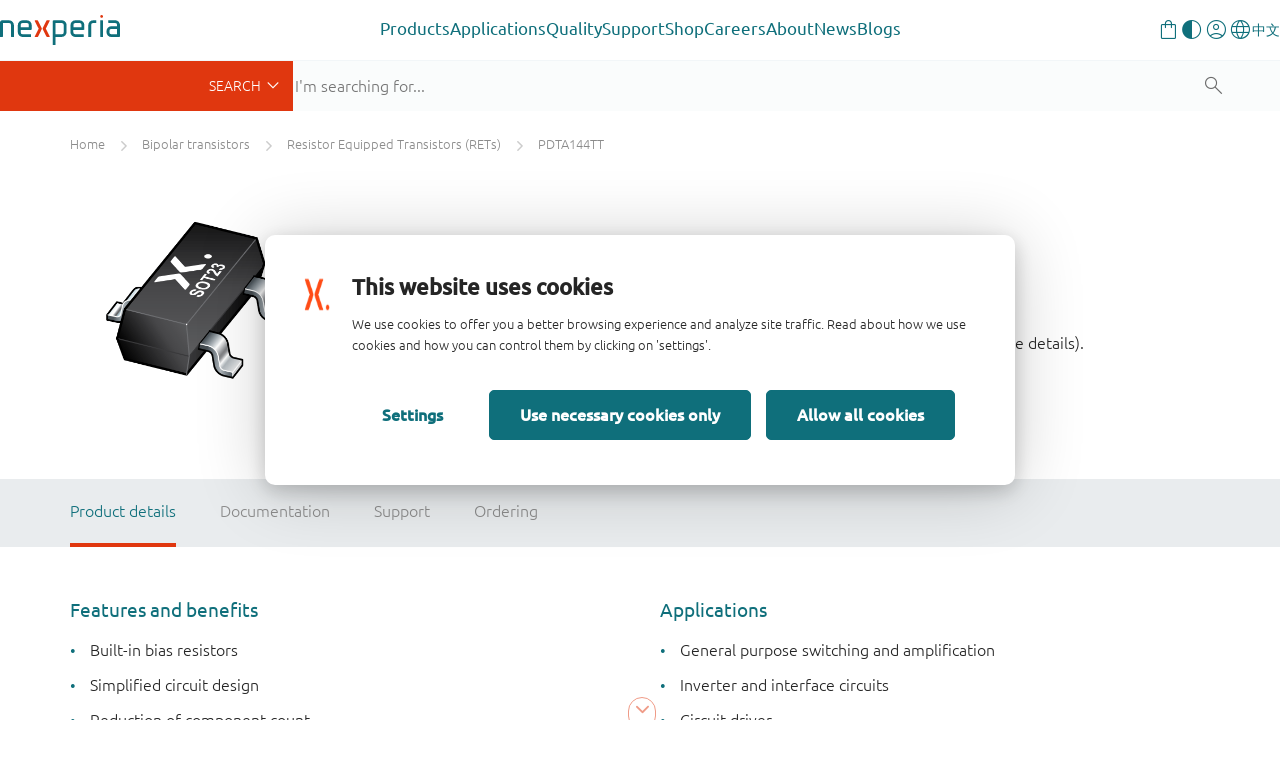

--- FILE ---
content_type: text/html;charset=UTF-8
request_url: https://www.nexperia.com/product/PDTA144TT
body_size: 18741
content:
<!DOCTYPE html>
<html xml:lang="en" lang="en">
<head>
<meta charset="utf-8" />
<meta http-equiv="X-UA-Compatible" content="IE=edge">
<meta name="viewport" content="width=device-width, initial-scale=1.0">
<meta name="description" content="PDTA144TT - PNP resistor-equipped transistor (see �Simplified outline, symbol and pinning� for package details)."/>
<meta name="productName" content="PDTA144TT" />
<meta name="magCode" content="R33" />
<meta name="productState" content="production" />
<meta name="automotive" content="false" />
<meta name="productMainPagePath" content="/products/bipolar-transistors/resistor-equipped-transistors-rets/PDTA144TT.html" />
<meta name="productCategory_level1" content="bipolar transistors"/>
<meta name="productCategory_level2" content="resistor equipped transistors (rets)"/>
<meta name="category_ids" content="|1078|369|"/>
<link rel="canonical" href="https://www.nexperia.com/product/PDTA144TT" />
<link rel="alternate" href="http://www.nexperia.cn/product/PDTA144TT?identifier=PDTA144TT" hreflang="zh-CN" />
<title>PDTA144TT (PNP resistor-equipped transistors; R1 = 47 kOhm, R2 = open) | Nexperia</title>
<meta property="og:locale" content="en">
<meta property="og:type" content="website" />
<meta property="og:title" content="PDTA144TT (PNP resistor-equipped transistors; R1 = 47 kOhm, R2 = open)" />
<meta property="og:description" content="PDTA144TT - PNP resistor-equipped transistor (see �Simplified outline, symbol and pinning� for package details)." />
<meta property="og:url" content="https://www.nexperia.com/product/PDTA144TT" />
<meta property="og:site_name" content="Nexperia" />
<link rel="apple-touch-icon" sizes="180x180" href="/.resources/nexperia-theme/images/favicon/apple-touch-icon.png" />
<link rel="icon" type="image/png" href="/.resources/nexperia-theme/images/favicon/favicon-32x32.png" sizes="32x32" />
<link rel="icon" type="image/png" href="/.resources/nexperia-theme/images/favicon/favicon-16x16.png" sizes="16x16" />
<link rel="manifest" href="/.resources/nexperia-theme/images/favicon/manifest.json">
<link rel="mask-icon" href="/.resources/nexperia-theme/images/favicon/safari-pinned-tab.svg" color="#5bbad5" />
<link rel="stylesheet" type="text/css" href="/.resources/nexperia-theme/styles/styles~2025-12-17-12-25-22-000~cache.css" media="all" />
<script type="application/javascript">
var metaData = [];
metaData['locale'] = "en";
metaData['defaultLocale'] = "en";
metaData['fallbackLocale'] = "en";
metaData['contextPath'] = "";
metaData['assetPath'] = "https://assets.nexperia.com";
metaData['efficiencyWinsBasePath'] = "https://efficiencywins.nexperia.com"
metaData['apiCalculatorUrl'] = "https://api.nexperia.com";
metaData['apiMyUrl'] = "https://my.nexperia.com";
metaData['apiImdsUrl'] = "https://imds.nexperia.com";
metaData['linkPrefix'] = "";
metaData['gaCategory'] = "page";
metaData['gaAction'] = "view-product";
metaData['gaLabel'] = "PDTA144TT";
metaData['gaValue'] = "";
metaData['specialEvent'] = false;
window.contextPath = "";
</script>
<script type="application/ld+json">
{
"@context": "http://schema.org",
"@type": "Organization",
"url": "http://www.nexperia.com",
"logo": "http://www.nexperia.com/.resources/nexperia-theme/images/logo.png",
"email": "info@nexperia.com",
"numberOfEmployees": 11000,
"foundingDate": "2017-02",
"address" : {
"@type" : "PostalAddress",
"streetAddress" : "Jonkerbosplein 52",
"addressLocality" : "Nijmegen",
"addressCountry" : "The Netherlands",
"postalCode" : "6534 AB"
}
}
</script>
<script type="application/ld+json">
{
"@context": "http://schema.org",
"@type": "WebSite",
"name": "Nexperia",
"url": "http://www.nexperia.com",
"potentialAction": {
"@type": "SearchAction",
"target": "http://www.nexperia.com/search.html?q={q}",
"query-input": {
"@type": "PropertyValueSpecification",
"valueRequired": true,
"valueName": "q"
}
}
}
</script>
<!-- Google Tag Manager -->
<script>(function(w,d,s,l,i){w[l]=w[l]||[];w[l].push({'gtm.start':
new Date().getTime(),event:'gtm.js'});var f=d.getElementsByTagName(s)[0],
j=d.createElement(s),dl=l!='dataLayer'?'&l='+l:'';j.async=true;j.src=
'https://www.googletagmanager.com/gtm.js?id='+i+dl;f.parentNode.insertBefore(j,f);
})(window,document,'script','dataLayer','GTM-MV3687F');
</script>
<!-- End Google Tag Manager -->

                              <script>!function(e){var n="https://s.go-mpulse.net/boomerang/";if("True"=="True")e.BOOMR_config=e.BOOMR_config||{},e.BOOMR_config.PageParams=e.BOOMR_config.PageParams||{},e.BOOMR_config.PageParams.pci=!0,n="https://s2.go-mpulse.net/boomerang/";if(window.BOOMR_API_key="DYVAA-5CNDP-79SW9-DK8XF-THMQX",function(){function e(){if(!o){var e=document.createElement("script");e.id="boomr-scr-as",e.src=window.BOOMR.url,e.async=!0,i.parentNode.appendChild(e),o=!0}}function t(e){o=!0;var n,t,a,r,d=document,O=window;if(window.BOOMR.snippetMethod=e?"if":"i",t=function(e,n){var t=d.createElement("script");t.id=n||"boomr-if-as",t.src=window.BOOMR.url,BOOMR_lstart=(new Date).getTime(),e=e||d.body,e.appendChild(t)},!window.addEventListener&&window.attachEvent&&navigator.userAgent.match(/MSIE [67]\./))return window.BOOMR.snippetMethod="s",void t(i.parentNode,"boomr-async");a=document.createElement("IFRAME"),a.src="about:blank",a.title="",a.role="presentation",a.loading="eager",r=(a.frameElement||a).style,r.width=0,r.height=0,r.border=0,r.display="none",i.parentNode.appendChild(a);try{O=a.contentWindow,d=O.document.open()}catch(_){n=document.domain,a.src="javascript:var d=document.open();d.domain='"+n+"';void(0);",O=a.contentWindow,d=O.document.open()}if(n)d._boomrl=function(){this.domain=n,t()},d.write("<bo"+"dy onload='document._boomrl();'>");else if(O._boomrl=function(){t()},O.addEventListener)O.addEventListener("load",O._boomrl,!1);else if(O.attachEvent)O.attachEvent("onload",O._boomrl);d.close()}function a(e){window.BOOMR_onload=e&&e.timeStamp||(new Date).getTime()}if(!window.BOOMR||!window.BOOMR.version&&!window.BOOMR.snippetExecuted){window.BOOMR=window.BOOMR||{},window.BOOMR.snippetStart=(new Date).getTime(),window.BOOMR.snippetExecuted=!0,window.BOOMR.snippetVersion=12,window.BOOMR.url=n+"DYVAA-5CNDP-79SW9-DK8XF-THMQX";var i=document.currentScript||document.getElementsByTagName("script")[0],o=!1,r=document.createElement("link");if(r.relList&&"function"==typeof r.relList.supports&&r.relList.supports("preload")&&"as"in r)window.BOOMR.snippetMethod="p",r.href=window.BOOMR.url,r.rel="preload",r.as="script",r.addEventListener("load",e),r.addEventListener("error",function(){t(!0)}),setTimeout(function(){if(!o)t(!0)},3e3),BOOMR_lstart=(new Date).getTime(),i.parentNode.appendChild(r);else t(!1);if(window.addEventListener)window.addEventListener("load",a,!1);else if(window.attachEvent)window.attachEvent("onload",a)}}(),"".length>0)if(e&&"performance"in e&&e.performance&&"function"==typeof e.performance.setResourceTimingBufferSize)e.performance.setResourceTimingBufferSize();!function(){if(BOOMR=e.BOOMR||{},BOOMR.plugins=BOOMR.plugins||{},!BOOMR.plugins.AK){var n=""=="true"?1:0,t="",a="aofubryccfphs2lnkcpa-f-3a24bb751-clientnsv4-s.akamaihd.net",i="false"=="true"?2:1,o={"ak.v":"39","ak.cp":"547057","ak.ai":parseInt("340437",10),"ak.ol":"0","ak.cr":8,"ak.ipv":4,"ak.proto":"h2","ak.rid":"b801c15c","ak.r":51208,"ak.a2":n,"ak.m":"dscb","ak.n":"essl","ak.bpcip":"3.139.64.0","ak.cport":50472,"ak.gh":"23.209.83.15","ak.quicv":"","ak.tlsv":"tls1.3","ak.0rtt":"","ak.0rtt.ed":"","ak.csrc":"-","ak.acc":"","ak.t":"1768771742","ak.ak":"hOBiQwZUYzCg5VSAfCLimQ==Q/mg4ueAHFtpedcRdwa+B3N6HhgDWOflRyY+kUc+aU1Ofx5lV4tdkzVokpK1GTZZFPcrgaFeWUXUVMqKoL6HIdt1ivr3rrdsxMNr99rnKvs8Sgk6K9hcz2/OAQy/rSiZ3uYR0AlaB3DvfWyqx4n2zrWiD4MvyknlKQUnh3HBbtGwdVnVRPtd4t2lORpb6wBSTr7mz88cJY1O9ZFWO/[base64]","ak.pv":"206","ak.dpoabenc":"","ak.tf":i};if(""!==t)o["ak.ruds"]=t;var r={i:!1,av:function(n){var t="http.initiator";if(n&&(!n[t]||"spa_hard"===n[t]))o["ak.feo"]=void 0!==e.aFeoApplied?1:0,BOOMR.addVar(o)},rv:function(){var e=["ak.bpcip","ak.cport","ak.cr","ak.csrc","ak.gh","ak.ipv","ak.m","ak.n","ak.ol","ak.proto","ak.quicv","ak.tlsv","ak.0rtt","ak.0rtt.ed","ak.r","ak.acc","ak.t","ak.tf"];BOOMR.removeVar(e)}};BOOMR.plugins.AK={akVars:o,akDNSPreFetchDomain:a,init:function(){if(!r.i){var e=BOOMR.subscribe;e("before_beacon",r.av,null,null),e("onbeacon",r.rv,null,null),r.i=!0}return this},is_complete:function(){return!0}}}}()}(window);</script></head>
<body id="page-bumblebeeProduct" class="one-column">
<noscript><iframe src="https://www.googletagmanager.com/ns.html?id=GTM-MV3687F" height="0" width="0" style="display:none;visibility:hidden"></iframe></noscript>
<!-- End Google Tag Manager (noscript) -->
<!-- Google Tag Manager (noscript) -->
<nex-i18n-host locale="en">
<nex-migration-host>
<div class="header-container">
<nex-header>
<nex-logo slot="logo" home-link="/"></nex-logo>
<ul class="main" slot="main">
<li class="has-children">
<a class="trigger-sub external" role="button" aria-haspopup="true" aria-expanded="false" target="_self" href="https://www.nexperia.com/products">Products</a>
<div class="sub sub--sidebar">
<div class="container-wrapper">
<div class="container">
<div class="sub-wrapper">
<div class="sub-wrapper__left">
<ul>
<li><a target="_blank" data-target="b79c3a8a-dab7-4807-a167-70a42647958a" href="https://www.nexperia.com/products/all-products" class="active">
All products</a>
</li>
<li><a target="_blank" data-target="c3fdcac2-8965-4dd7-874d-924fe8cd8033" href="https://www.nexperia.com/products/bipolar-transistors" class="">
Bipolar transistors</a>
</li>
<li><a target="_blank" data-target="cb969655-bed4-48be-bd5c-50ba4c1a78c3" href="https://www.nexperia.com/products/diodes" class="">
Diodes</a>
</li>
<li><a target="_blank" data-target="70a4c336-8112-4a3e-b724-1ee756f55b94" href="https://www.nexperia.com/products/esd-protection-tvs-filtering-and-signal-conditioning" class="">
ESD protection, TVS, signal conditioning</a>
</li>
<li><a target="_blank" data-target="db670579-891b-4ffe-b168-a823793317c0" href="https://www.nexperia.com/products/mosfets" class="">
MOSFETs</a>
</li>
<li><a target="_blank" data-target="371fca3b-3405-43b7-ba0d-7200f9e8b2f4" href="https://www.nexperia.com/products/sic-mosfets" class="">
SiC MOSFETs</a>
</li>
<li><a target="_blank" data-target="a988b8ff-5ff9-43e3-8471-424bb4012d1e" href="https://www.nexperia.com/products/gan-fets" class="">
GaN FETs</a>
</li>
<li><a target="_blank" data-target="9282637c-3c37-4476-b2a3-a7a26c16f52d" href="https://www.nexperia.com/products/igbt-discretes" class="">
IGBTs</a>
</li>
<li><a target="_blank" data-target="d37b0a6f-e48c-4bf5-b614-14e938e5e5ec" href="https://www.nexperia.com/products/analog-logic-ics" class="">
Analog & Logic ICs</a>
</li>
<li><a target="_blank" data-target="fa637647-07ed-42f2-9392-f04348d1335d" href="https://www.nexperia.com/products/automotive-qualified-products-aec-q100-q101" class="">
Automotive</a>
</li>
</ul>
</div>
<div class="sub-wrapper__right">
<div class="sub__panel active" data-id="b79c3a8a-dab7-4807-a167-70a42647958a">
<div class="sub__panel-title">
<a target="_self" href="https://www.nexperia.com/products/all-products">All products</a>
<button class="close-nav"></button>
</div>
<ul class="no-cols" style="">
<li class="main-navigation__link-with-text">
<div><p>Discover Nexperia&rsquo;s extensive portfolio of essential semiconductors which enable the basic functionality of virtually every commercial electronic design in the world &ndash; from automotive and industrial to mobile and consumer applications.</p>
<p><a class="btn btn-orange" href="https://www.nexperia.com/products">All products</a></p>
</div>
</li>
</ul>
</div>
<div class="sub__panel" data-id="c3fdcac2-8965-4dd7-874d-924fe8cd8033">
<div class="sub__panel-title">
<a target="_self" href="https://www.nexperia.com/products/bipolar-transistors">Bipolar transistors</a>
<button class="close-nav"></button>
</div>
<ul class="cols-33-67" style="">
<li class="main-navigation__link-with-image main-navigation__link-with-image--bottom">
<p data-text>A wide range of bipolar transistors helps you easily fulfil your system requirements. That includes simple bipolar building blocks and a comprehensive range of space and cost saving resistor-equipped transistors right up to our Breakthrough In Small Signal series of low VCEsat devices.</p>
<a data-img target="_blank" href="https://www.nexperia.com/products/bipolar-transistors">
<img src="/.imaging/mte/nexperia/banner-box/dam/nexperia/navigation/products/bipolar.png/jcr:content/bipolar.png" alt="Bipolar transistors" />
</a>
</li>
<li class="main-navigation__link-list">
<ul>
<li class="main-navigation__link main-navigation__link--category">
<a class="cta-ps" href="/products/bipolar-transistors/3-terminal-adjustable-shunt-regulators#t:parametrics"><i class="x-parametric"></i></a>
<a target="_self" href="/products/bipolar-transistors/3-terminal-adjustable-shunt-regulators"><span>3-terminal adjustable shunt regulators</span></a>
</li>
<li class="main-navigation__link main-navigation__link--category">
<a class="cta-ps" href="/products/bipolar-transistors/general-purpose-and-low-vcesat-bipolar-transistors#t:parametrics"><i class="x-parametric" style="opacity: 0"></i></a>
<a target="_self" href="/products/bipolar-transistors/general-purpose-and-low-vcesat-bipolar-transistors"><span>General purpose and low VCEsat bipolar transistors</span></a>
</li>
<li class="main-navigation__link main-navigation__link--category">
<a class="cta-ps" href="/products/bipolar-transistors/led-driver-constant-current-source#t:parametrics"><i class="x-parametric"></i></a>
<a target="_self" href="/products/bipolar-transistors/led-driver-constant-current-source"><span>LED driver / Constant current source</span></a>
</li>
<li class="main-navigation__link main-navigation__link--category">
<a class="cta-ps" href="/products/bipolar-transistors/resistor-equipped-transistors-rets#t:parametrics"><i class="x-parametric"></i></a>
<a target="_self" href="/products/bipolar-transistors/resistor-equipped-transistors-rets"><span>Resistor Equipped Transistors (RETs)</span></a>
</li>
<li class="main-navigation__link main-navigation__link--category">
<a class="cta-ps" href="/products/bipolar-transistors/special-feature-transistors#t:parametrics"><i class="x-parametric" style="opacity: 0"></i></a>
<a target="_self" href="/products/bipolar-transistors/special-feature-transistors"><span>Special feature transistors</span></a>
</li>
</ul>
</li>
</ul>
</div>
<div class="sub__panel" data-id="cb969655-bed4-48be-bd5c-50ba4c1a78c3">
<div class="sub__panel-title">
<a target="_self" href="https://www.nexperia.com/products/diodes">Diodes</a>
<button class="close-nav"></button>
</div>
<ul class="cols-33-67" style="">
<li class="main-navigation__link-with-image main-navigation__link-with-image--bottom">
<p data-text>Our extensive diode portfolio offers the flexibility you need in today&#039;s market - whether it is a simple Zener, a highly efficient Schottky rectifier, a fast recovery or controlled avalanche switching diode. </p>
<a data-img target="_blank" href="https://www.nexperia.com/products/diodes">
<img src="/.imaging/mte/nexperia/banner-box/dam/nexperia/navigation/products/diodes.png/jcr:content/diodes.png" alt="Diodes" />
</a>
</li>
<li class="main-navigation__link-list">
<ul>
<li class="main-navigation__link main-navigation__link--category">
<a class="cta-ps" href="/products/diodes/automotive-diodes#t:parametrics"><i class="x-parametric" style="opacity: 0"></i></a>
<a target="_self" href="/products/diodes/automotive-diodes"><span>Automotive diodes</span></a>
</li>
<li class="main-navigation__link main-navigation__link--category">
<a class="cta-ps" href="/products/diodes/recovery-rectifiers#t:parametrics"><i class="x-parametric"></i></a>
<a target="_self" href="/products/diodes/recovery-rectifiers"><span>Recovery rectifiers</span></a>
</li>
<li class="main-navigation__link main-navigation__link--category">
<a class="cta-ps" href="/products/diodes/schottky-diodes-and-rectifiers#t:parametrics"><i class="x-parametric"></i></a>
<a target="_self" href="/products/diodes/schottky-diodes-and-rectifiers"><span>Schottky diodes and rectifiers</span></a>
</li>
<li class="main-navigation__link main-navigation__link--category">
<a class="cta-ps" href="/products/diodes/silicon-carbide-sic-schottky-diodes#t:parametrics"><i class="x-parametric"></i></a>
<a target="_self" href="/products/diodes/silicon-carbide-sic-schottky-diodes"><span>Silicon Carbide (SiC) Schottky diodes</span></a>
</li>
<li class="main-navigation__link main-navigation__link--category">
<a class="cta-ps" href="/products/diodes/switching-diodes#t:parametrics"><i class="x-parametric"></i></a>
<a target="_self" href="/products/diodes/switching-diodes"><span>Switching diodes</span></a>
</li>
<li class="main-navigation__link main-navigation__link--category">
<a class="cta-ps" href="/products/diodes/zener-diodes#t:parametrics"><i class="x-parametric"></i></a>
<a target="_self" href="/products/diodes/zener-diodes"><span>Zener diodes</span></a>
</li>
</ul>
</li>
</ul>
</div>
<div class="sub__panel" data-id="70a4c336-8112-4a3e-b724-1ee756f55b94">
<div class="sub__panel-title">
<a target="_self" href="https://www.nexperia.com/products/esd-protection-tvs-filtering-and-signal-conditioning">ESD protection, TVS, signal conditioning</a>
<button class="close-nav"></button>
</div>
<ul class="cols-33-67" style="">
<li class="main-navigation__link-with-image main-navigation__link-with-image--bottom">
<p data-text>Covering ESD protection and TVS devices as well as common-mode choke and EMI filtering, Nexperia&#039;s protection technologies continue to evolve to offer the highest level of protection in the industry&#039;s smallest packages.</p>
<a data-img target="_blank" href="https://www.nexperia.com/products/esd-protection-tvs-filtering-and-signal-conditioning">
<img src="/.imaging/mte/nexperia/banner-box/dam/nexperia/navigation/products/esd.png/jcr:content/esd.png" alt="ESD protection, TVS, signal conditioning" />
</a>
</li>
<li class="main-navigation__link-list">
<ul>
<li class="main-navigation__link main-navigation__link--category">
<a class="cta-ps" href="/products/esd-protection-tvs-filtering-and-signal-conditioning/automotive-esd-protection-and-tvs#t:parametrics"><i class="x-parametric"></i></a>
<a target="_self" href="/products/esd-protection-tvs-filtering-and-signal-conditioning/automotive-esd-protection-and-tvs"><span>Automotive ESD protection and TVS</span></a>
</li>
<li class="main-navigation__link main-navigation__link--category">
<a class="cta-ps" href="/products/esd-protection-tvs-filtering-and-signal-conditioning/esd-protection#t:parametrics"><i class="x-parametric"></i></a>
<a target="_self" href="/products/esd-protection-tvs-filtering-and-signal-conditioning/esd-protection"><span>ESD protection</span></a>
</li>
<li class="main-navigation__link main-navigation__link--category">
<a class="cta-ps" href="/products/esd-protection-tvs-filtering-and-signal-conditioning/emi-solutions-with-integrated-protection#t:parametrics"><i class="x-parametric"></i></a>
<a target="_self" href="/products/esd-protection-tvs-filtering-and-signal-conditioning/emi-solutions-with-integrated-protection"><span>EMI solutions with integrated protection</span></a>
</li>
<li class="main-navigation__link main-navigation__link--category">
<a class="cta-ps" href="/products/esd-protection-tvs-filtering-and-signal-conditioning/transient-voltage-suppressors-tvs#t:parametrics"><i class="x-parametric"></i></a>
<a target="_self" href="/products/esd-protection-tvs-filtering-and-signal-conditioning/transient-voltage-suppressors-tvs"><span>Transient Voltage Suppressors (TVS)</span></a>
</li>
</ul>
</li>
</ul>
</div>
<div class="sub__panel" data-id="db670579-891b-4ffe-b168-a823793317c0">
<div class="sub__panel-title">
<a target="_self" href="https://www.nexperia.com/products/mosfets">MOSFETs</a>
<button class="close-nav"></button>
</div>
<ul class="cols-33-67" style="">
<li class="main-navigation__link-with-image main-navigation__link-with-image--bottom">
<p data-text>Nexperia offers a broad portfolio of low- / middle-voltage (12-200 V) P- and N-channel silicon MOSFETs in a wide range of space-saving and efficient package options.</p>
<a data-img target="_blank" href="https://www.nexperia.com/products/mosfets">
<img src="/.imaging/mte/nexperia/banner-box/dam/nexperia/navigation/products/mosfets.png/jcr:content/mosfets.png" alt="MOSFETs" />
</a>
</li>
<li class="main-navigation__link-list">
<ul>
<li class="main-navigation__link main-navigation__link--category">
<a class="cta-ps" href="/products/mosfets/application-specific-mosfets#t:parametrics"><i class="x-parametric" style="opacity: 0"></i></a>
<a target="_self" href="/products/mosfets/application-specific-mosfets"><span>Application Specific MOSFETs</span></a>
</li>
<li class="main-navigation__link main-navigation__link--category">
<a class="cta-ps" href="/products/mosfets/automotive-mosfets#t:parametrics"><i class="x-parametric"></i></a>
<a target="_self" href="/products/mosfets/automotive-mosfets"><span>Automotive MOSFETs</span></a>
</li>
<li class="main-navigation__link main-navigation__link--category">
<a class="cta-ps" href="/products/mosfets/power-mosfets#t:parametrics"><i class="x-parametric"></i></a>
<a target="_self" href="/products/mosfets/power-mosfets"><span>Power MOSFETs</span></a>
</li>
<li class="main-navigation__link main-navigation__link--category">
<a class="cta-ps" href="/products/mosfets/small-signal-mosfets#t:parametrics"><i class="x-parametric"></i></a>
<a target="_self" href="/products/mosfets/small-signal-mosfets"><span>Small signal MOSFETs</span></a>
</li>
</ul>
</li>
</ul>
</div>
<div class="sub__panel" data-id="371fca3b-3405-43b7-ba0d-7200f9e8b2f4">
<div class="sub__panel-title">
<a target="_self" href="https://www.nexperia.com/products/sic-mosfets">SiC MOSFETs</a>
<button class="close-nav"></button>
</div>
<ul class="cols-33-67" style="">
<li class="main-navigation__link-with-image main-navigation__link-with-image--bottom">
<p data-text>Raising the bar for safe, robust and reliable power switching, Nexperia’s 1200 V Silicon Carbide (SiC) MOSFETs are the product of choice for electric vehicle charging infrastructure, photovoltaic inverters, and motor drives. </p>
<a data-img target="_blank" href="https://www.nexperia.com/products/sic-mosfets">
<img src="/.imaging/mte/nexperia/banner-box/dam/nexperia/navigation/products/sicmosfets.png/jcr:content/sicmosfets.png" alt="SiC MOSFETs" />
</a>
</li>
<li class="main-navigation__link-list">
<ul>
<li class="main-navigation__link main-navigation__link--category">
<a class="cta-ps" href="/products/sic-mosfets#t:parametrics"><i class="x-parametric"></i></a>
<a target="_self" href="/products/sic-mosfets"><span>1200 V SiC MOSFETs</span></a>
</li>
</ul>
</li>
</ul>
</div>
<div class="sub__panel" data-id="a988b8ff-5ff9-43e3-8471-424bb4012d1e">
<div class="sub__panel-title">
<a target="_self" href="https://www.nexperia.com/products/gan-fets">GaN FETs</a>
<button class="close-nav"></button>
</div>
<ul class="cols-33-67" style="">
<li class="main-navigation__link-with-image main-navigation__link-with-image--bottom">
<p data-text>For a variety of high-voltage (650 V) and low-voltage (40-150 V) applications Nexperia GaN FETs deliver the fastest transition / switching capability , best power efficiency and enhanced power density through reduced conduction and switching losses.</p>
<a data-img target="_blank" href="https://www.nexperia.com/products/gan-fets">
<img src="/.imaging/mte/nexperia/banner-box/dam/nexperia/navigation/products/ganfets.png/jcr:content/ganfets.png" alt="GaN FETs" />
</a>
</li>
<li class="main-navigation__link-list">
<ul>
<li class="main-navigation__link main-navigation__link--category">
<a class="cta-ps" href="/products/gan-fets/650-v-cascode-gan-fets#t:parametrics"><i class="x-parametric"></i></a>
<a target="_self" href="/products/gan-fets/650-v-cascode-gan-fets"><span>650 V cascode GaN FETs</span></a>
</li>
<li class="main-navigation__link main-navigation__link--category">
<a class="cta-ps" href="/products/gan-fets/650-v-e-mode-gan-fets#t:parametrics"><i class="x-parametric"></i></a>
<a target="_self" href="/products/gan-fets/650-v-e-mode-gan-fets"><span>650 V e-mode GaN FETs</span></a>
</li>
<li class="main-navigation__link main-navigation__link--category">
<a class="cta-ps" href="/products/gan-fets/bi-directional-gan-fets#t:parametrics"><i class="x-parametric"></i></a>
<a target="_self" href="/products/gan-fets/bi-directional-gan-fets"><span>Bi-directional GaN FETs</span></a>
</li>
<li class="main-navigation__link main-navigation__link--category">
<a class="cta-ps" href="/products/gan-fets/low-voltage-e-mode-gan-fets#t:parametrics"><i class="x-parametric"></i></a>
<a target="_self" href="/products/gan-fets/low-voltage-e-mode-gan-fets"><span>Low voltage e-mode GaN FETs</span></a>
</li>
</ul>
</li>
</ul>
</div>
<div class="sub__panel" data-id="9282637c-3c37-4476-b2a3-a7a26c16f52d">
<div class="sub__panel-title">
<a target="_self" href="https://www.nexperia.com/products/igbt-discretes">IGBTs</a>
<button class="close-nav"></button>
</div>
<ul class="cols-33-67" style="">
<li class="main-navigation__link-with-image main-navigation__link-with-image--bottom">
<p data-text>Addressing the growing demand for efficient, high-voltage power conversion and motor drives, Nexperia&#039;s IGBTs feature a robust and cost-effective carrier stored trench-gate (CSTBT) advanced field-stop (FS) construction. </p>
<a data-img target="_blank" href="https://www.nexperia.com/products/igbt-discretes">
<img src="/.imaging/mte/nexperia/banner-box/dam/nexperia/navigation/products/igbts.png/jcr:content/igbts.png" alt="IGBTs" />
</a>
</li>
<li class="main-navigation__link-list">
<ul>
<li class="main-navigation__link main-navigation__link--category">
<a class="cta-ps" href="/products/igbt-discretes#t:parametrics"><i class="x-parametric"></i></a>
<a target="_self" href="/products/igbt-discretes"><span>650 / 1200 V discrete IGBTs</span></a>
</li>
</ul>
</li>
</ul>
</div>
<div class="sub__panel" data-id="d37b0a6f-e48c-4bf5-b614-14e938e5e5ec">
<div class="sub__panel-title">
<a target="_self" href="https://www.nexperia.com/products/analog-logic-ics">Analog & Logic ICs</a>
<button class="close-nav"></button>
</div>
<ul class="cols-33-67" style="">
<li class="main-navigation__link-with-image main-navigation__link-with-image--bottom">
<p data-text>Alongside a comprehensive portfolio of logic functions, analog switches and I²C interface portfolio, Nexperia delivers a grwoing range of power ICs that enable innovative solutions focused on reducing our customer’s BOM cost, improving system efficiency and robustness.</p>
<a data-img target="_blank" href="https://www.nexperia.com/products/analog-logic-ics">
<img src="/.imaging/mte/nexperia/banner-box/dam/nexperia/navigation/products/analoglogic.png/jcr:content/analoglogic.png" alt="Analog &amp; Logic ICs" />
</a>
</li>
<li class="main-navigation__link-list">
<ul>
<li class="main-navigation__link main-navigation__link--category">
<a class="cta-ps" href="/products/analog-logic-ics/analog-switches-and-multiplexers#t:parametrics"><i class="x-parametric"></i></a>
<a target="_self" href="/products/analog-logic-ics/analog-switches-and-multiplexers"><span>Analog switches and multiplexers</span></a>
</li>
<li class="main-navigation__link main-navigation__link--category">
<a class="cta-ps" href="/products/analog-logic-ics/logic#t:parametrics"><i class="x-parametric"></i></a>
<a target="_self" href="/products/analog-logic-ics/logic"><span>Logic</span></a>
</li>
<li class="main-navigation__link main-navigation__link--category">
<a class="cta-ps" href="/products/analog-logic-ics/interface#t:parametrics"><i class="x-parametric" style="opacity: 0"></i></a>
<a target="_self" href="/products/analog-logic-ics/interface"><span>Interface</span></a>
</li>
<li class="main-navigation__link main-navigation__link--category">
<a class="cta-ps" href="/products/analog-logic-ics/isolation#t:parametrics"><i class="x-parametric" style="opacity: 0"></i></a>
<a target="_self" href="/products/analog-logic-ics/isolation"><span>Isolation</span></a>
</li>
<li class="main-navigation__link main-navigation__link--category">
<a class="cta-ps" href="/products/analog-logic-ics/power-management#t:parametrics"><i class="x-parametric" style="opacity: 0"></i></a>
<a target="_self" href="/products/analog-logic-ics/power-management"><span>Power management</span></a>
</li>
<li class="main-navigation__link main-navigation__link--category">
<a class="cta-ps" href="/products/analog-logic-ics/voltage-translators-level-shifters#t:parametrics"><i class="x-parametric"></i></a>
<a target="_self" href="/products/analog-logic-ics/voltage-translators-level-shifters"><span>Voltage translators (level-shifters)</span></a>
</li>
</ul>
</li>
</ul>
</div>
<div class="sub__panel" data-id="fa637647-07ed-42f2-9392-f04348d1335d">
<div class="sub__panel-title">
<a target="_self" href="https://www.nexperia.com/products/automotive-qualified-products-aec-q100-q101">Automotive</a>
<button class="close-nav"></button>
</div>
<ul class="cols-33-67" style="">
<li class="main-navigation__link-with-image main-navigation__link-with-image--bottom">
<p data-text>Helping enable connected electric and hybrid vehicles, Nexperia&#039;s offers fully qualified AEC-Q100/Q101 devices from across our complete portfolio of energy- and design-efficient products. </p>
<a data-img target="_blank" href="https://www.nexperia.com/products/automotive-qualified-products-aec-q100-q101">
<img src="/.imaging/mte/nexperia/banner-box/dam/nexperia/navigation/products/automotive.png/jcr:content/automotive.png" alt="Automotive qualified products (AEC-Q100/Q101)" />
</a>
</li>
<li class="main-navigation__link-list">
<ul>
<li class="main-navigation__link main-navigation__link--category">
<a class="cta-ps" href="/products/automotive-qualified-products-aec-q100-q101/automotive-bipolar-transistors#t:parametrics"><i class="x-parametric" style="opacity: 0"></i></a>
<a target="_self" href="/products/automotive-qualified-products-aec-q100-q101/automotive-bipolar-transistors"><span>Automotive bipolar transistors</span></a>
</li>
<li class="main-navigation__link main-navigation__link--category">
<a class="cta-ps" href="/products/automotive-qualified-products-aec-q100-q101/automotive-diodes#t:parametrics"><i class="x-parametric" style="opacity: 0"></i></a>
<a target="_self" href="/products/automotive-qualified-products-aec-q100-q101/automotive-diodes"><span>Automotive diodes</span></a>
</li>
<li class="main-navigation__link main-navigation__link--category">
<a class="cta-ps" href="/products/automotive-qualified-products-aec-q100-q101/automotive-esd-protection-and-tvs#t:parametrics"><i class="x-parametric"></i></a>
<a target="_self" href="/products/automotive-qualified-products-aec-q100-q101/automotive-esd-protection-and-tvs"><span>Automotive ESD protection and TVS</span></a>
</li>
<li class="main-navigation__link main-navigation__link--category">
<a class="cta-ps" href="/products/automotive-qualified-products-aec-q100-q101/automotive-logic#t:parametrics"><i class="x-parametric"></i></a>
<a target="_self" href="/products/automotive-qualified-products-aec-q100-q101/automotive-logic"><span>Automotive logic</span></a>
</li>
<li class="main-navigation__link main-navigation__link--category">
<a class="cta-ps" href="/products/automotive-qualified-products-aec-q100-q101/automotive-mosfets0#t:parametrics"><i class="x-parametric"></i></a>
<a target="_self" href="/products/automotive-qualified-products-aec-q100-q101/automotive-mosfets0"><span>Automotive MOSFETs</span></a>
</li>
</ul>
</li>
</ul>
</div>
</div> </div>
</div>
</div>
</div>
</li>
<li class="has-children">
<a class="trigger-sub external" role="button" aria-haspopup="true" aria-expanded="false" target="_self" href="https://www.nexperia.com/applications">Applications</a>
<div class="sub sub--sidebar">
<div class="container-wrapper">
<div class="container">
<div class="sub-wrapper">
<div class="sub-wrapper__left">
<ul>
<li><a target="_blank" data-target="606d169c-899e-4c3d-a06f-8ff36f99df88" href="https://www.nexperia.com/applications/all-applications" class="active">
All applications</a>
</li>
<li><a target="_blank" data-target="1e405297-4ab2-4b10-a976-5041c6892552" href="https://www.nexperia.com/applications/automotive" class="">
Automotive</a>
</li>
<li><a target="_blank" data-target="e924420b-5bc7-4eca-98e7-cef6e9efe153" href="https://www.nexperia.com/applications/industrial-and-power" class="">
Industrial and Power</a>
</li>
<li><a target="_blank" data-target="21631748-1c05-4dc4-ad06-21466e1d1198" href="https://www.nexperia.com/applications/mobile" class="">
Mobile and Wearables</a>
</li>
<li><a target="_blank" data-target="6d0be473-f099-405b-80ba-0bc9829ccb1e" href="https://www.nexperia.com/applications/computing-and-consumer" class="">
Computing and Consumer</a>
</li>
<li><a target="_blank" data-target="2e36f65f-13f5-496e-8afb-8f4f43f8e42f" href="https://www.nexperia.com/applications/sub-systems-power-topology" class="">
Sub-systems: Power conversion topologies</a>
</li>
<li><a target="_blank" data-target="2e975a46-4cf9-465d-865a-3dbeb9669354" href="https://www.nexperia.com/applications/sub-systems" class="">
Sub-systems: General</a>
</li>
<li><a target="_blank" data-target="c8b7c3fd-2419-4429-9d6c-cb6b6475b92e" href="https://www.nexperia.com/applications/boards?p=1&boardCategory=reference-design" class="">
Reference designs</a>
</li>
<li><a target="_blank" data-target="92750e03-f974-4cd4-a868-1f69831da8cf" href="https://www.nexperia.com/applications/boards?p=1&boardCategory=evaluation-board" class="">
Evaluation boards</a>
</li>
<li><a target="_blank" data-target="c091f134-d093-4220-960e-c3f65b2972cc" href="https://www.nexperia.com/applications/interactive-app-notes" class="">
Interactive application notes</a>
</li>
<li><a target="_blank" data-target="3507cabf-1e41-4125-a503-7f539f018a13" href="https://www.nexperia.com/applications/advanced-support-tools" class="">
Advanced Support Tools</a>
</li>
</ul>
</div>
<div class="sub-wrapper__right">
<div class="sub__panel active" data-id="606d169c-899e-4c3d-a06f-8ff36f99df88">
<div class="sub__panel-title">
<a target="_self" href="https://www.nexperia.com/applications/all-applications">All applications</a>
<button class="close-nav"></button>
</div>
<ul class="no-cols" style="">
<li class="main-navigation__link-with-text">
<div><p>With a commitment to innovation and sustainability, our components set benchmarks in efficiency, empowering our global customer base to develop energy-efficient and cutting-edge solutions for virtually every commercial electronic design in the world.&nbsp;</p>
<p><a class="btn btn-orange" href="https://www.nexperia.com/applications">All applications</a></p>
</div>
</li>
</ul>
</div>
<div class="sub__panel" data-id="1e405297-4ab2-4b10-a976-5041c6892552">
<div class="sub__panel-title">
<a target="_self" href="https://www.nexperia.com/applications/automotive">Automotive</a>
<button class="close-nav"></button>
</div>
<ul class="cols-33-67" style="">
<li class="main-navigation__link-with-text">
<div><p>Today&rsquo;s cars are undergoing the greatest transformation the industry has seen. Continued electrification is resulting in significant changes from the powertrain right through to the cloud with ever more electronic functionality being added to increase safety and comfort.&nbsp;</p>
</div>
</li>
<li class="main-navigation__link-list">
<ul>
<li class="main-navigation__link">
<a target="_self" href="https://www.nexperia.com/applications/automotive?cat=adas"><span>Advanced Driver Assistance Systems (ADAS)</span></a>
</li>
<li class="main-navigation__link">
<a target="_self" href="https://www.nexperia.com/applications/automotive?cat=body-control-lighting"><span>Body control &amp; Lighting</span></a>
</li>
<li class="main-navigation__link">
<a target="_self" href="https://www.nexperia.com/applications/automotive?cat=centralized-architecture"><span>Centralized architecture</span></a>
</li>
<li class="main-navigation__link">
<a target="_self" href="https://www.nexperia.com/applications/automotive?cat=chassis-safety"><span>Chassis &amp; Safety</span></a>
</li>
<li class="main-navigation__link">
<a target="_self" href="https://www.nexperia.com/applications/automotive?cat=conventional-powertrain"><span>Conventional powertrain</span></a>
</li>
<li class="main-navigation__link">
<a target="_self" href="https://www.nexperia.com/applications/automotive?cat=electrification"><span>Electrification (xEV powertrain)</span></a>
</li>
<li class="main-navigation__link">
<a target="_self" href="https://www.nexperia.com/applications/automotive?cat=infotainment-telematics"><span>Infotainment &amp; telematics</span></a>
</li>
</ul>
</li>
</ul>
</div>
<div class="sub__panel" data-id="e924420b-5bc7-4eca-98e7-cef6e9efe153">
<div class="sub__panel-title">
<a target="_self" href="https://www.nexperia.com/applications/industrial-and-power">Industrial and Power</a>
<button class="close-nav"></button>
</div>
<ul class="cols-33-67" style="">
<li class="main-navigation__link-with-text">
<div><p>From industrial automation to renewable energy and e-mobility solutions, Nexperia helps keep industry running by providing proven quality and stable high-volume supply alongside lifetime reliability and product longevity.</p>
</div>
</li>
<li class="main-navigation__link-list">
<ul>
<li class="main-navigation__link">
<a target="_self" href="https://www.nexperia.com/applications/industrial-and-power?cat=factory"><span>Automation</span></a>
</li>
<li class="main-navigation__link">
<a target="_self" href="https://www.nexperia.com/applications/industrial-and-power?cat=solar"><span>Green energy</span></a>
</li>
<li class="main-navigation__link">
<a target="_self" href="https://www.nexperia.com/applications/industrial-and-power?cat=antenna"><span>Telecommunications</span></a>
</li>
<li class="main-navigation__link">
<a target="_self" href="https://www.nexperia.com/applications/industrial-and-power?cat=building"><span>Building &amp; home</span></a>
</li>
<li class="main-navigation__link">
<a target="_self" href="https://www.nexperia.com/applications/industrial-and-power?cat=server"><span>Datacenter</span></a>
</li>
<li class="main-navigation__link">
<a target="_self" href="https://www.nexperia.com/applications/industrial-and-power?cat=bike"><span>E-mobility &amp; power tools</span></a>
</li>
<li class="main-navigation__link">
<a target="_self" href="https://www.nexperia.com/applications/industrial-and-power?cat=medical"><span>Medical</span></a>
</li>
</ul>
</li>
</ul>
</div>
<div class="sub__panel" data-id="21631748-1c05-4dc4-ad06-21466e1d1198">
<div class="sub__panel-title">
<a target="_self" href="https://www.nexperia.com/applications/mobile">Mobile and Wearables</a>
<button class="close-nav"></button>
</div>
<ul class="cols-33-67" style="">
<li class="main-navigation__link-with-text">
<div><p>Our phones are firmly ensconced in our lives &ndash; indispensable tools for information, networking, entertainment and a whole range of services from banking to calorie counting. But they need components that occupy little board space, help extend battery life and support sophisticated functionality.</p>
</div>
</li>
<li class="main-navigation__link-list">
<ul>
<li class="main-navigation__link">
<a target="_self" href="https://www.nexperia.com/applications/mobile/ar-vr-glasses"><span>AR / VR glasses</span></a>
</li>
<li class="main-navigation__link">
<a target="_self" href="https://www.nexperia.com/applications/mobile/gps-tracker"><span>GPS tracker</span></a>
</li>
<li class="main-navigation__link">
<a target="_self" href="https://www.nexperia.com/applications/mobile/Smartwatch-fitness-tracker"><span>Smartwatch / fitness tracker</span></a>
</li>
<li class="main-navigation__link">
<a target="_self" href="https://www.nexperia.com/applications/mobile/earbuds"><span>True Wireless Stereo (TWS) earbuds</span></a>
</li>
<li class="main-navigation__link">
<a target="_self" href="https://www.nexperia.com/applications/mobile/usb-type-c-pd-charger-adaptor"><span>USB Type-C AC/DC charger / adaptor (240 W)</span></a>
</li>
<li class="main-navigation__link">
<a target="_self" href="https://www.nexperia.com/applications/mobile/usb-type-c-smartphone"><span>USB Type-C smartphone</span></a>
</li>
<li class="main-navigation__link">
<a target="_self" href="https://www.nexperia.com/applications/mobile/Wired-and-wireless-fast-charging"><span>Wired and wireless fast charging</span></a>
</li>
</ul>
</li>
</ul>
</div>
<div class="sub__panel" data-id="6d0be473-f099-405b-80ba-0bc9829ccb1e">
<div class="sub__panel-title">
<a target="_self" href="https://www.nexperia.com/applications/computing-and-consumer">Computing and Consumer</a>
<button class="close-nav"></button>
</div>
<ul class="cols-33-67" style="">
<li class="main-navigation__link-with-text">
<div><p>When we think of computing and consumer applications we tend to envisage laptops and washing machines. However today&#39;s applciations offer a whole swathe of new and innovative products - from robot vacuum cleaners to self-charging remote controls.</p>
</div>
</li>
<li class="main-navigation__link-list">
<ul>
<li class="main-navigation__link">
<a target="_self" href="https://www.nexperia.com/applications/computing-and-consumer/robot-vacuum-cleaner"><span>Robot vacuum cleaner</span></a>
</li>
<li class="main-navigation__link">
<a target="_self" href="https://www.nexperia.com/applications/computing-and-consumer/self-charging-remote-control"><span>Self-charging Remote Control</span></a>
</li>
<li class="main-navigation__link">
<a target="_self" href="https://www.nexperia.com/applications/computing-and-consumer/solid-state-disc"><span>Solid-state drive (SSD)</span></a>
</li>
<li class="main-navigation__link">
<a target="_self" href="https://www.nexperia.com/applications/computing-and-consumer/washing-machine-dishwasher"><span>Washing machine / Dishwasher</span></a>
</li>
<li class="main-navigation__link">
<a target="_self" href="https://www.nexperia.com/applications/computing-and-consumer/ultra-wide-band-key-fob"><span>Ultra Wide Band (UWB) key fob</span></a>
</li>
</ul>
</li>
</ul>
</div>
<div class="sub__panel" data-id="2e36f65f-13f5-496e-8afb-8f4f43f8e42f">
<div class="sub__panel-title">
<a target="_self" href="https://www.nexperia.com/applications/sub-systems-power-topology">Sub-systems: Power conversion topologies</a>
<button class="close-nav"></button>
</div>
<ul class="cols-33-67" style="">
<li class="main-navigation__link-with-text">
<div><p>Virtually every electronic device relies on some form of power conversion. Whether it is transforming AC grid power into a DC power rail, boosting a DC battery voltage or simply handling the increasingly diverse range of power rails in today&rsquo;s electronic systems.&nbsp;</p>
</div>
</li>
<li class="main-navigation__link-list">
<ul>
<li class="main-navigation__link">
<a target="_self" href="https://www.nexperia.com/applications/sub-systems-power-topology/acdc-conversion-linear-non-isolated"><span>Non-Isolated AC/DC Linear power supply</span></a>
</li>
<li class="main-navigation__link">
<a target="_self" href="https://www.nexperia.com/applications/sub-systems-power-topology/acdc-conversion-pfc-totem-pole"><span>Power Factor Corrector (PFC) totem pole</span></a>
</li>
<li class="main-navigation__link">
<a target="_self" href="https://www.nexperia.com/applications/sub-systems-power-topology/acdc-conversion-three-phase-vienna-rectifier"><span>Three-phase Vienna rectifier</span></a>
</li>
<li class="main-navigation__link">
<a target="_self" href="https://www.nexperia.com/applications/sub-systems-power-topology/dcdc-conversion-buck"><span>DC/DC Buck</span></a>
</li>
<li class="main-navigation__link">
<a target="_self" href="https://www.nexperia.com/applications/sub-systems-power-topology/dcdc-conversion-boost"><span>DC/DC Boost</span></a>
</li>
<li class="main-navigation__link">
<a target="_self" href="https://www.nexperia.com/applications/sub-systems-power-topology/dcdc-conversion-buck-boost"><span>DC/DC Buck Boost</span></a>
</li>
<li class="main-navigation__link">
<a target="_self" href="https://www.nexperia.com/applications/sub-systems-power-topology/dcdc-conversion-flyback"><span>DC/DC Flyback</span></a>
</li>
<li class="main-navigation__link">
<a target="_self" href="https://www.nexperia.com/applications/sub-systems-power-topology/dcdc-conversion-resonant-llc"><span>DC/DC Resonant LLC</span></a>
</li>
<li class="main-navigation__link">
<a target="_self" href="https://www.nexperia.com/applications/sub-systems-power-topology/dcdc-conversion-mcu-core-supply"><span>DC/DC conversion for MCU core supply</span></a>
</li>
<li class="main-navigation__link">
<a target="_self" href="https://www.nexperia.com/applications/sub-systems-power-topology/dcdc-conversion-sepic"><span>Single-ended primary-inductor converter (SEPIC)</span></a>
</li>
</ul>
</li>
</ul>
</div>
<div class="sub__panel" data-id="2e975a46-4cf9-465d-865a-3dbeb9669354">
<div class="sub__panel-title">
<a target="_self" href="https://www.nexperia.com/applications/sub-systems">Sub-systems: General</a>
<button class="close-nav"></button>
</div>
<ul class="cols-33-67" style="">
<li class="main-navigation__link-with-text">
<div><p>Any complex system can be broken down into a number of sub-systems, which can appear in a host of applications. From motor drives and power supplies to constant current sources for stable driving of LED strings, The only difference between these sub-systems are their specifications and overall efficiency.</p>
</div>
</li>
<li class="main-navigation__link-list">
<ul>
<li class="main-navigation__link">
<a target="_self" href="https://www.nexperia.com/applications/sub-systems/antenna-protection"><span>Antenna protection (NFC / Bluetooth)</span></a>
</li>
<li class="main-navigation__link">
<a target="_self" href="https://www.nexperia.com/applications/sub-systems/battery-powered-bldc-motor-control"><span>Battery-powered motor control drive (25-100 V)</span></a>
</li>
<li class="main-navigation__link">
<a target="_self" href="https://www.nexperia.com/applications/sub-systems/constant-current-source"><span>Constant current source</span></a>
</li>
<li class="main-navigation__link">
<a target="_self" href="https://www.nexperia.com/applications/sub-systems/i2c-voltage-translation-repeaters"><span>I2C voltage translation</span></a>
</li>
<li class="main-navigation__link">
<a target="_self" href="/applications/sub-systems/input-power-reverse-polarity-protection"><span>Input power (reverse polarity) protection</span></a>
</li>
<li class="main-navigation__link">
<a target="_self" href="https://www.nexperia.com/applications/sub-systems/servo-motor-drive"><span>Servo motor drive</span></a>
</li>
<li class="main-navigation__link">
<a target="_self" href="https://www.nexperia.com/applications/sub-systems/solenoid-driver"><span>Solenoid driver</span></a>
</li>
<li class="main-navigation__link">
<a target="_self" href="https://www.nexperia.com/applications/sub-systems/usb-type-c-connectors"><span>USB Type-C connectivity</span></a>
</li>
<li class="main-navigation__link">
<a target="_self" href="https://www.nexperia.com/applications/sub-systems/USB4-connectivity-and-compatibility"><span>USB4 connectivity and compatibility </span></a>
</li>
</ul>
</li>
</ul>
</div>
<div class="sub__panel" data-id="c8b7c3fd-2419-4429-9d6c-cb6b6475b92e">
<div class="sub__panel-title">
<a target="_self" href="https://www.nexperia.com/applications/boards?p=1&boardCategory=reference-design">Reference designs</a>
<button class="close-nav"></button>
</div>
<ul class="no-cols" style="">
<li class="main-navigation__link-with-text">
<div><p>Explore our extensive collection of Nexperia reference designs and third-party evaluation boards and reference designs. Leveraging the latest in semiconductor technology, they offer complete systems, subsystems, and specialized functions that seamlessly integrate into your projects.</p>
<p><a class="btn btn-orange" href="https://www.nexperia.com/applications/boards?p=1&amp;boardCategory=reference-design">All reference designs</a></p>
</div>
</li>
</ul>
</div>
<div class="sub__panel" data-id="92750e03-f974-4cd4-a868-1f69831da8cf">
<div class="sub__panel-title">
<a target="_self" href="https://www.nexperia.com/applications/boards?p=1&boardCategory=evaluation-board">Evaluation boards</a>
<button class="close-nav"></button>
</div>
<ul class="no-cols" style="">
<li class="main-navigation__link-with-text">
<div><p>Gain a deeper understanding of how our products can benefit your application, whether it&#39;s optimizing for efficiency, robustness, or reliability by simply trying one of our comprehensive range of evaluation boards for yourself.</p>
<p><a class="btn btn-orange" href="https://www.nexperia.com/applications/boards?p=1&amp;boardCategory=evaluation-board">All evaluation boards</a></p>
</div>
</li>
</ul>
</div>
<div class="sub__panel" data-id="c091f134-d093-4220-960e-c3f65b2972cc">
<div class="sub__panel-title">
<a target="_self" href="https://www.nexperia.com/applications/interactive-app-notes">Interactive application notes</a>
<button class="close-nav"></button>
</div>
<ul class="cols-33-67" style="">
<li class="main-navigation__link-with-text">
<div><p>Nexperia interactive application notes use PartQuest Explore simulations to bring traditional written application notes to life. They provide guidelines for various power designs and topologies using embedded simulations to enhance your user experience.</p>
</div>
</li>
<li class="main-navigation__link-list">
<ul>
<li class="main-navigation__link">
<a target="_self" href="https://www.nexperia.com/applications/interactive-app-notes/Interactive-application-notes-tutorial"><span>Tutorial</span></a>
</li>
<li class="main-navigation__link">
<a target="_self" href="https://www.nexperia.com/applications/interactive-app-notes/IAN50001_automotive-reverse-battery-protection"><span>IAN50001 - Reverse battery protection in automotive applications</span></a>
</li>
<li class="main-navigation__link">
<a target="_self" href="https://www.nexperia.com/applications/interactive-app-notes/IAN50002_sepic-dcdc-converter"><span>IAN50002 - LED side light SEPIC DC-to-DC converter</span></a>
</li>
<li class="main-navigation__link">
<a target="_self" href="https://www.nexperia.com/applications/interactive-app-notes/IAN50003_driving-automotive-solenoids"><span>IAN50003 - Driving solenoids in automotive applications</span></a>
</li>
<li class="main-navigation__link">
<a target="_self" href="https://www.nexperia.com/applications/interactive-app-notes/IAN50004_using-power-MOSFETs-in-DC-motor-control-applications"><span>IAN50004 - Using power MOSFETs in DC motor control applications</span></a>
</li>
<li class="main-navigation__link">
<a target="_self" href="https://www.nexperia.com/applications/interactive-app-notes/IAN50005_paralleling_MOSFETs_in_high_power_applications"><span>IAN50005 - Paralleling power MOSFETs in high power applications</span></a>
</li>
<li class="main-navigation__link">
<a target="_self" href="https://www.nexperia.com/applications/interactive-app-notes/IAN50006_Power_MOSFETs_in_linear_mode"><span>IAN50006 - Power MOSFETs in linear mode</span></a>
</li>
<li class="main-navigation__link">
<a target="_self" href="https://www.nexperia.com/applications/interactive-app-notes/IAN50007_Conducted_battery_line_transients"><span>IAN50007 - Conducted battery line transients</span></a>
</li>
<li class="main-navigation__link">
<a target="_self" href="https://www.nexperia.com/applications/interactive-app-notes/IAN50009_Power_MOSFET_applications_in_automotive_BLDC_and_PMSM_drives"><span>IAN50009 - Power MOSFET applications in automotive BLDC and PMSM drives</span></a>
</li>
<li class="main-navigation__link">
<a target="_self" href="https://www.nexperia.com/applications/interactive-app-notes/IAN50012_Nexperia_Precision_Electrothermal_models_for_Power_MOSFETs"><span>IAN50012 - Nexperia Precision Electrothermal models for Power MOSFETs</span></a>
</li>
<li class="main-navigation__link">
<a target="_self" href="https://www.nexperia.com/applications/interactive-app-notes/IAN50016_MOSFETs_for_airbag_applications"><span>IAN50016 - MOSFETs for airbag applications</span></a>
</li>
<li class="main-navigation__link">
<a target="_self" href="https://www.nexperia.com/documentation-center.html?searchSubcategory=application_note_user_manual_paper"><span>Application notes</span></a>
</li>
<li class="main-navigation__link">
<a target="_self" href="https://www.nexperia.com/applications/interactive-app-notes/IAN50017_Multiphase-machines-in-automotive-applications"><span>IAN50017 - Multiphase machines for automotive applications</span></a>
</li>
<li class="main-navigation__link">
<a target="_self" href="https://www.nexperia.com/applications/interactive-app-notes/IAN50019_Power_MOSFET_thermal_boundary_conditions_study"><span>IAN50019 - Thermal boundary condition study on MOSFET packages and PCB substrates</span></a>
</li>
<li class="main-navigation__link">
<a target="_self" href="https://www.nexperia.com/applications/interactive-app-notes/IAN50020_Power_Switch_MOSFETs"><span>IAN50020 - MOSFETs in Power Switch applications</span></a>
</li>
</ul>
</li>
</ul>
</div>
<div class="sub__panel" data-id="3507cabf-1e41-4125-a503-7f539f018a13">
<div class="sub__panel-title">
<a target="_self" href="https://www.nexperia.com/applications/advanced-support-tools">Advanced Support Tools</a>
<button class="close-nav"></button>
</div>
<ul class="cols-33-67" style="">
<li class="main-navigation__link-with-text">
<div><p>Nexperia doesn&rsquo;t just develop high-performance power products and innovative power technologies. We also create the most advanced tools to provide knowledge, learning, and support for design engineers.</p>
</div>
</li>
<li class="main-navigation__link-list">
<ul>
<li class="main-navigation__link">
<a target="_self" href="https://www.nexperia.com/interactive-datasheet"><span>Interactive Datasheets</span></a>
</li>
<li class="main-navigation__link">
<a target="_self" href="https://www.nexperia.com/applications/advanced-support-tools#chapter-electrothermal-mosfet-models"><span>Electrothermal MOSFET models</span></a>
</li>
<li class="main-navigation__link">
<a target="_self" href="https://www.nexperia.com/applications/advanced-support-tools#chapter-"><span>Quick Learning Videos</span></a>
</li>
<li class="main-navigation__link">
<a target="_self" href="https://www.nexperia.com/applications/advanced-support-tools/bldc-sinusoidal"><span>MOSFET selector for BLDC Motor (sinusoidal) application</span></a>
</li>
<li class="main-navigation__link">
<a target="_self" href="https://www.nexperia.com/applications/advanced-support-tools/bldc-trapezoidal"><span>MOSFET selector for BLDC Motor (trapezoidal) application</span></a>
</li>
<li class="main-navigation__link">
<a target="_self" href="https://www.nexperia.com/applications/advanced-support-tools/boost-dc-dc"><span>MOSFET selector for Synchronous Boost DC-DC converter application</span></a>
</li>
<li class="main-navigation__link">
<a target="_self" href="https://www.nexperia.com/applications/advanced-support-tools/buck-dc-dc"><span>MOSFET selector for Synchronous Buck DC-DC converter application</span></a>
</li>
<li class="main-navigation__link">
<a target="_self" href="https://www.nexperia.com/applications/advanced-support-tools/MOSFET-selector-for-Synchronous-SEPIC-DC-DC-converter-application"><span>MOSFET selector for Synchronous SEPIC DC-DC converter application</span></a>
</li>
<li class="main-navigation__link">
<a target="_self" href="https://www.nexperia.com/applications/advanced-support-tools/energy-balance-calculator"><span>Light Energy Harvesting - Energy Balance Calculator</span></a>
</li>
<li class="main-navigation__link">
<a target="_self" href="https://www.nexperia.com/applications/advanced-support-tools#chapter-chapter6"><span>Interactive application notes</span></a>
</li>
<li class="main-navigation__link">
<a target="_self" href="https://www.nexperia.com/applications/advanced-support-tools#chapter-nexperia-handbook-library"><span>Nexperia Handbook Library</span></a>
</li>
<li class="main-navigation__link">
<a target="_self" href="https://www.nexperia.com/applications/advanced-support-tools#chapter-application-guide"><span>Application Guide</span></a>
</li>
<li class="main-navigation__link">
<a target="_self" href="https://www.nexperia.com/applications/advanced-support-tools#chapter-evaluation-boards"><span>Evaluation Boards</span></a>
</li>
</ul>
</li>
</ul>
</div>
</div> </div>
</div>
</div>
</div>
</li>
<li>
<a target="_self" href="https://www.nexperia.com/quality">Quality</a>
</li>
<li>
<a target="_self" href="https://www.nexperia.com/support">Support</a>
</li>
<li>
<a target="_self" href="https://www.nexperia.com/shop">Shop</a>
</li>
<li>
<a target="_self" href="https://www.nexperia.com/careers">Careers</a>
</li>
<li>
<a target="_self" href="https://www.nexperia.com/about">About</a>
</li>
<li>
<a target="_self" href="https://www.nexperia.com/news">News</a>
</li>
<li>
<a target="_self" href="https://efficiencywins.nexperia.com/">Blogs</a>
</li>
<li class="mobile-only tool">
<nex-shopping-bag link="#">Shopping bag</nex-shopping-bag>
</li>
<li class="mobile-only">
<nex-language-switch localized-link="http://www.nexperia.cn/product/PDTA144TT?identifier=PDTA144TT" localeName="中文 (中国)" display-name="中文"></nex-language-switch>
</li>
</ul>
<ul class="tools" slot="tools">
<li>
<nex-search-toggle></nex-search-toggle>
</li>
<li class="tablet-up-only">
<nex-shopping-bag link="#"></nex-shopping-bag>
</li>
<li>
<nex-theme-toggle></nex-theme-toggle>
</li>
<li>
<nex-my-nexperia login-link="/login?redirect_uri=/product/PDTA144TT">
<ul class="list__my-nexperia">
<li id="distributor-portal-link" class="hidden"><a href="/distributor-portal">Distributor Portal</a></li>
<li>
<a class="page" href="/my"><span>My Nexperia</span></a>
</li>
<li>
<a class="page" href="/my/my-account"><i class="x-account"></i><span class="has-icon">My account</span></a>
</li>
<li class='no-li'>
<script>
var shopping = {
'shippingCost' : 'Estimated shipment costs: 1,95 USD'
};
</script>
 </li>
<li role="separator" class="divider"></li>
<li><a href="?mgnlLogout=true&oidcLogout=true">Logout</a></li>
</ul>
</nex-my-nexperia>
</li>
<li class="tablet-up-only">
<nex-language-switch localized-link="http://www.nexperia.cn/product/PDTA144TT?identifier=PDTA144TT" localeName="中文 (中国)" display-name="中文"></nex-language-switch>
</li>
<li class="mobile-only">
<nex-menu-toggle></nex-menu-toggle>
</li>
</ul>
</nex-header>
<nex-search-bar q="" search-page="/search" xref-page="/cross-multiple-parts" class="hidden-print">
<div slot="parametrics">
<div class="nex-search-bar__parametrics-list">
<h3>Bipolar transistors</h3>
<ul class="list-nexperia-subnav">
<li>
<a href="#" class="not-active">Special feature transistors</a>
<ul class="list-nexperia-subnav">
<li><a href="/products/bipolar-transistors/special-feature-transistors/darlington-transistors#t:parametrics">Darlington transistors<i class="x-parametric pull-right"></i></a></li>
<li><a href="/products/bipolar-transistors/special-feature-transistors/low-noise-transistors#t:parametrics">Low noise transistors<i class="x-parametric pull-right"></i></a></li>
<li><a href="/products/bipolar-transistors/special-feature-transistors/matched-pair-transistors#t:parametrics">Matched pair transistors<i class="x-parametric pull-right"></i></a></li>
<li><a href="/products/bipolar-transistors/special-feature-transistors/mosfet-driver-transistors#t:parametrics">MOSFET driver transistors<i class="x-parametric pull-right"></i></a></li>
<li><a href="/products/bipolar-transistors/special-feature-transistors/medium-frequency-transistors#t:parametrics">Medium frequency transistors<i class="x-parametric pull-right"></i></a></li>
<li><a href="/products/bipolar-transistors/special-feature-transistors/schmitt-trigger-transistors#t:parametrics">Schmitt trigger transistors<i class="x-parametric pull-right"></i></a></li>
<li><a href="/products/bipolar-transistors/special-feature-transistors/low-vcesat-biss-transistors-load-switches#t:parametrics">Low VCEsat (BISS) transistors load switches<i class="x-parametric pull-right"></i></a></li>
<li><a href="/products/bipolar-transistors/special-feature-transistors/low-vcesat-biss-transistors-pnp-n-channel-mosfet-combination#t:parametrics">Low VCEsat (BISS) transistors PNP - N-channel MOSFET combination<i class="x-parametric pull-right"></i></a></li>
</ul>
</li>
<li>
<a href="/products/bipolar-transistors/3-terminal-adjustable-shunt-regulators#t:parametrics">3-terminal adjustable shunt regulators<i class="x-parametric pull-right"></i></a>
</li>
<li>
<a href="#" class="not-active">General purpose and low VCEsat bipolar transistors</a>
<ul class="list-nexperia-subnav">
<li><a href="/products/bipolar-transistors/general-purpose-and-low-vcesat-bipolar-transistors/double-bipolar-transistors#t:parametrics">Double bipolar transistors<i class="x-parametric pull-right"></i></a></li>
<li><a href="/products/bipolar-transistors/general-purpose-and-low-vcesat-bipolar-transistors/single-bipolar-transistors#t:parametrics">Single bipolar transistors<i class="x-parametric pull-right"></i></a></li>
</ul>
</li>
<li>
<a href="/products/bipolar-transistors/resistor-equipped-transistors-rets#t:parametrics">Resistor Equipped Transistors (RETs)<i class="x-parametric pull-right"></i></a>
</li>
<li>
<a href="/products/bipolar-transistors/led-driver-constant-current-source#t:parametrics">LED driver / Constant current source<i class="x-parametric pull-right"></i></a>
</li>
</ul>
<h3>Diodes</h3>
<ul class="list-nexperia-subnav">
<li>
<a href="#" class="not-active">Automotive diodes</a>
<ul class="list-nexperia-subnav">
<li><a href="/products/diodes/automotive-diodes/automotive-zener-diodes#t:parametrics">Automotive Zener diodes<i class="x-parametric pull-right"></i></a></li>
<li><a href="/products/diodes/automotive-diodes/automotive-switching-diodes#t:parametrics">Automotive switching diodes<i class="x-parametric pull-right"></i></a></li>
<li><a href="/products/diodes/automotive-diodes/automotive-schottky-diodes-and-rectifiers#t:parametrics">Automotive Schottky diodes and rectifiers<i class="x-parametric pull-right"></i></a></li>
<li><a href="/products/diodes/automotive-diodes/automotive-recovery-rectifiers#t:parametrics">Automotive recovery rectifiers<i class="x-parametric pull-right"></i></a></li>
</ul>
</li>
<li>
<a href="/products/diodes/zener-diodes#t:parametrics">Zener diodes<i class="x-parametric pull-right"></i></a>
</li>
<li>
<a href="/products/diodes/switching-diodes#t:parametrics">Switching diodes<i class="x-parametric pull-right"></i></a>
<ul class="list-nexperia-subnav">
<li><a href="/products/diodes/switching-diodes/general-purpose-switching-diodes#t:parametrics">General purpose switching diodes<i class="x-parametric pull-right"></i></a></li>
<li><a href="/products/diodes/switching-diodes/controlled-avalanche-switching-diodes#t:parametrics">Controlled avalanche switching diodes<i class="x-parametric pull-right"></i></a></li>
<li><a href="/products/diodes/switching-diodes/low-leakage-current-switching-diodes#t:parametrics">Low leakage current switching diodes<i class="x-parametric pull-right"></i></a></li>
</ul>
</li>
<li>
<a href="/products/diodes/silicon-carbide-sic-schottky-diodes#t:parametrics">Silicon Carbide (SiC) Schottky diodes<i class="x-parametric pull-right"></i></a>
</li>
<li>
<a href="/products/diodes/schottky-diodes-and-rectifiers#t:parametrics">Schottky diodes and rectifiers<i class="x-parametric pull-right"></i></a>
<ul class="list-nexperia-subnav">
<li><a href="/products/diodes/schottky-diodes-and-rectifiers/silicon-carbide-sic-schottky-diodes#t:parametrics">Silicon Carbide (SiC) Schottky diodes<i class="x-parametric pull-right"></i></a></li>
<li><a href="/products/diodes/schottky-diodes-and-rectifiers/low-capacitance-schottky-diodes#t:parametrics">Low capacitance Schottky diodes<i class="x-parametric pull-right"></i></a></li>
<li><a href="/products/diodes/schottky-diodes-and-rectifiers/schottky-diodes-and-rectifiers-if-lt-1-a#t:parametrics">Schottky diodes and rectifiers IF &lt; 1 A<i class="x-parametric pull-right"></i></a></li>
<li><a href="/products/diodes/schottky-diodes-and-rectifiers/trench-schottky-rectifiers#t:parametrics">Trench Schottky rectifiers<i class="x-parametric pull-right"></i></a></li>
<li><a href="/products/diodes/schottky-diodes-and-rectifiers/schottky-diodes-and-rectifiers-if-1-a#t:parametrics">Schottky diodes and rectifiers IF ≥ 1 A<i class="x-parametric pull-right"></i></a></li>
</ul>
</li>
<li>
<a href="/products/diodes/recovery-rectifiers#t:parametrics">Recovery rectifiers<i class="x-parametric pull-right"></i></a>
</li>
</ul>
<h3>ESD protection, TVS, filtering and signal conditioning</h3>
<ul class="list-nexperia-subnav">
<li>
<a href="/products/esd-protection-tvs-filtering-and-signal-conditioning/automotive-esd-protection-and-tvs#t:parametrics">Automotive ESD protection and TVS<i class="x-parametric pull-right"></i></a>
<ul class="list-nexperia-subnav">
<li><a href="/products/esd-protection-tvs-filtering-and-signal-conditioning/automotive-esd-protection-and-tvs/automotive-esd-protection#t:parametrics">Automotive ESD protection<i class="x-parametric pull-right"></i></a></li>
<li><a href="/products/esd-protection-tvs-filtering-and-signal-conditioning/automotive-esd-protection-and-tvs/automotive-esd-ethernet#t:parametrics">Automotive ESD Ethernet<i class="x-parametric pull-right"></i></a></li>
<li><a href="/products/esd-protection-tvs-filtering-and-signal-conditioning/automotive-esd-protection-and-tvs/lin-can-fd-flexray#t:parametrics">LIN/CAN(FD)/FlexRay<i class="x-parametric pull-right"></i></a></li>
<li><a href="/products/esd-protection-tvs-filtering-and-signal-conditioning/automotive-esd-protection-and-tvs/automotive-infotainment-serdes#t:parametrics">Automotive infotainment/SerDes<i class="x-parametric pull-right"></i></a></li>
<li><a href="/products/esd-protection-tvs-filtering-and-signal-conditioning/automotive-esd-protection-and-tvs/automotive-transient-voltage-suppressors-tvs#t:parametrics">Automotive Transient Voltage Suppressors (TVS)<i class="x-parametric pull-right"></i></a></li>
</ul>
</li>
<li>
<a href="/products/esd-protection-tvs-filtering-and-signal-conditioning/esd-protection#t:parametrics">ESD protection<i class="x-parametric pull-right"></i></a>
<ul class="list-nexperia-subnav">
<li><a href="/products/esd-protection-tvs-filtering-and-signal-conditioning/esd-protection/low-capacitance-esd-protection-for-high-speed-interfaces#t:parametrics">Low capacitance ESD protection for high-speed interfaces<i class="x-parametric pull-right"></i></a></li>
<li><a href="/products/esd-protection-tvs-filtering-and-signal-conditioning/esd-protection/general-purpose-esd-protection-devices#t:parametrics">General purpose ESD protection devices<i class="x-parametric pull-right"></i></a></li>
<li><a href="/products/esd-protection-tvs-filtering-and-signal-conditioning/esd-protection/mmbz-esd-and-surge-protection-diodes#t:parametrics">MMBZ ESD and surge protection diodes<i class="x-parametric pull-right"></i></a></li>
</ul>
</li>
<li>
<a href="/products/esd-protection-tvs-filtering-and-signal-conditioning/emi-solutions-with-integrated-protection#t:parametrics">EMI solutions with integrated protection<i class="x-parametric pull-right"></i></a>
<ul class="list-nexperia-subnav">
<li><a href="/products/esd-protection-tvs-filtering-and-signal-conditioning/emi-solutions-with-integrated-protection/common-mode-filters-with-integrated-protection#t:parametrics">Common mode filters with integrated protection<i class="x-parametric pull-right"></i></a></li>
<li><a href="/products/esd-protection-tvs-filtering-and-signal-conditioning/emi-solutions-with-integrated-protection/rc-low-pass-filters-with-integrated-protection#t:parametrics">RC low pass filters with integrated protection<i class="x-parametric pull-right"></i></a></li>
</ul>
</li>
<li>
<a href="/products/esd-protection-tvs-filtering-and-signal-conditioning/transient-voltage-suppressors-tvs#t:parametrics">Transient Voltage Suppressors (TVS)<i class="x-parametric pull-right"></i></a>
<ul class="list-nexperia-subnav">
<li><a href="/products/esd-protection-tvs-filtering-and-signal-conditioning/transient-voltage-suppressors-tvs/tvs-400-w-600-w#t:parametrics">TVS 400 W / 600 W<i class="x-parametric pull-right"></i></a></li>
<li><a href="/products/esd-protection-tvs-filtering-and-signal-conditioning/transient-voltage-suppressors-tvs/tvs-for-mobile-applications#t:parametrics">TVS for mobile applications<i class="x-parametric pull-right"></i></a></li>
</ul>
</li>
</ul>
<h3>MOSFETs</h3>
<ul class="list-nexperia-subnav">
<li>
<a href="/products/mosfets/automotive-mosfets#t:parametrics">Automotive MOSFETs<i class="x-parametric pull-right"></i></a>
</li>
<li>
<a href="/products/mosfets/power-mosfets#t:parametrics">Power MOSFETs<i class="x-parametric pull-right"></i></a>
</li>
<li>
<a href="/products/mosfets/small-signal-mosfets#t:parametrics">Small signal MOSFETs<i class="x-parametric pull-right"></i></a>
</li>
<li>
<a href="#" class="not-active">Application Specific MOSFETs</a>
<ul class="list-nexperia-subnav">
<li><a href="/products/mosfets/application-specific-mosfets/asfets-for-hotswap-and-soft-start#t:parametrics">ASFETs for Hotswap and Soft Start<i class="x-parametric pull-right"></i></a></li>
<li><a href="/products/mosfets/application-specific-mosfets/asfets-for-poe-efuse-and-relay-replacement#t:parametrics">ASFETs for PoE, eFuse and relay replacement<i class="x-parametric pull-right"></i></a></li>
<li><a href="/products/mosfets/application-specific-mosfets/automotive-asfets-for-half-bridge-configurations#t:parametrics">Automotive ASFETs for half-bridge configurations<i class="x-parametric pull-right"></i></a></li>
<li><a href="/products/mosfets/application-specific-mosfets/ASFETs-for-Battery-Systems-and-eFuse#t:parametrics">ASFETs for Battery Systems and eFuse<i class="x-parametric pull-right"></i></a></li>
<li><a href="/products/mosfets/application-specific-mosfets/asfets-for-motor-control#t:parametrics">ASFETs for Motor Control<i class="x-parametric pull-right"></i></a></li>
<li><a href="/products/mosfets/application-specific-mosfets/automotive-asfets-for-airbag-applications#t:parametrics">Automotive ASFETs for Airbag Applications<i class="x-parametric pull-right"></i></a></li>
</ul>
</li>
</ul>
<h3>SiC MOSFETs</h3>
<h3>GaN FETs</h3>
<ul class="list-nexperia-subnav">
<li>
<a href="/products/gan-fets/low-voltage-e-mode-gan-fets#t:parametrics">Low voltage e-mode GaN FETs<i class="x-parametric pull-right"></i></a>
</li>
<li>
<a href="/products/gan-fets/650-v-e-mode-gan-fets#t:parametrics">650 V e-mode GaN FETs<i class="x-parametric pull-right"></i></a>
</li>
<li>
</li>
<li>
<a href="/products/gan-fets/650-v-cascode-gan-fets#t:parametrics">650 V cascode GaN FETs<i class="x-parametric pull-right"></i></a>
</li>
</ul>
<h3>IGBTs</h3>
<h3>Analog &amp; Logic ICs</h3>
<ul class="list-nexperia-subnav">
<li>
<a href="/products/analog-logic-ics/analog-switches-and-multiplexers#t:parametrics">Analog switches and multiplexers<i class="x-parametric pull-right"></i></a>
<ul class="list-nexperia-subnav">
<li><a href="/products/analog-logic-ics/analog-switches-and-multiplexers/analog-switches#t:parametrics">Analog switches<i class="x-parametric pull-right"></i></a></li>
<li><a href="/products/analog-logic-ics/analog-switches-and-multiplexers/bus-switches#t:parametrics">Bus switches<i class="x-parametric pull-right"></i></a></li>
</ul>
</li>
<li>
<a href="/products/analog-logic-ics/logic#t:parametrics">Logic<i class="x-parametric pull-right"></i></a>
<ul class="list-nexperia-subnav">
<li><a href="/products/analog-logic-ics/logic/automotive-logic#t:parametrics">Automotive logic<i class="x-parametric pull-right"></i></a></li>
<li><a href="/products/analog-logic-ics/logic/gates#t:parametrics">Gates<i class="x-parametric pull-right"></i></a></li>
<li><a href="/products/analog-logic-ics/logic/buffers-inverters-transceivers#t:parametrics">Buffers / Inverters / Transceivers<i class="x-parametric pull-right"></i></a></li>
</ul>
</li>
<li>
<a href="#" class="not-active">Isolation</a>
<ul class="list-nexperia-subnav">
<li><a href="/products/analog-logic-ics/isolation/transformer-drivers#t:parametrics">Transformer drivers<i class="x-parametric pull-right"></i></a></li>
</ul>
</li>
<li>
<a href="#" class="not-active">Power Management</a>
<ul class="list-nexperia-subnav">
<li><a href="/products/analog-logic-ics/power-management/battery-management-ics#t:parametrics">Battery management ICs<i class="x-parametric pull-right"></i></a></li>
<li><a href="/products/analog-logic-ics/power-management/display-power-ics#t:parametrics">Display power<i class="x-parametric pull-right"></i></a></li>
<li><a href="/products/analog-logic-ics/power-management/energy-harvesting-power-management-ics#t:parametrics">Energy harvesting power management ICs<i class="x-parametric pull-right"></i></a></li>
</ul>
</li>
<li>
<a href="/products/analog-logic-ics/voltage-translators-level-shifters#t:parametrics">Voltage translators (level-shifters)<i class="x-parametric pull-right"></i></a>
</li>
<li>
<a href="#" class="not-active">Interface</a>
<ul class="list-nexperia-subnav">
<li><a href="/products/analog-logic-ics/interface/i2c-general-purpose-i-o-gpio#t:parametrics">I²C General-Purpose I/O (GPIO)<i class="x-parametric pull-right"></i></a></li>
</ul>
</li>
</ul>
<h3>Automotive qualified products (AEC-Q100/Q101)</h3>
<ul class="list-nexperia-subnav">
<li>
<a href="#" class="not-active">Automotive bipolar transistors</a>
<ul class="list-nexperia-subnav">
<li><a href="/products/automotive-qualified-products-aec-q100-q101/automotive-bipolar-transistors/resistor-equipped-transistors-rets#t:parametrics">Resistor-Equipped Transistors (RETs)<i class="x-parametric pull-right"></i></a></li>
<li><a href="/products/automotive-qualified-products-aec-q100-q101/automotive-bipolar-transistors/automotive-3-terminal-adjustable-shunt-regulators#t:parametrics">Automotive 3-terminal adjustable shunt regulators<i class="x-parametric pull-right"></i></a></li>
</ul>
</li>
<li>
<a href="#" class="not-active">Automotive diodes</a>
<ul class="list-nexperia-subnav">
<li><a href="/products/automotive-qualified-products-aec-q100-q101/automotive-diodes/automotive-zener-diodes#t:parametrics">Automotive Zener diodes<i class="x-parametric pull-right"></i></a></li>
<li><a href="/products/automotive-qualified-products-aec-q100-q101/automotive-diodes/automotive-switching-diodes#t:parametrics">Automotive switching diodes<i class="x-parametric pull-right"></i></a></li>
<li><a href="/products/automotive-qualified-products-aec-q100-q101/automotive-diodes/automotive-schottky-diodes-and-rectifiers#t:parametrics">Automotive Schottky diodes and rectifiers<i class="x-parametric pull-right"></i></a></li>
<li><a href="/products/automotive-qualified-products-aec-q100-q101/automotive-diodes/automotive-recovery-rectifiers#t:parametrics">Automotive recovery rectifiers<i class="x-parametric pull-right"></i></a></li>
</ul>
</li>
<li>
<a href="/products/automotive-qualified-products-aec-q100-q101/automotive-esd-protection-and-tvs#t:parametrics">Automotive ESD protection and TVS<i class="x-parametric pull-right"></i></a>
<ul class="list-nexperia-subnav">
<li><a href="/products/automotive-qualified-products-aec-q100-q101/automotive-esd-protection-and-tvs/automotive-esd-protection#t:parametrics">Automotive ESD protection<i class="x-parametric pull-right"></i></a></li>
<li><a href="/products/automotive-qualified-products-aec-q100-q101/automotive-esd-protection-and-tvs/automotive-esd-ethernet#t:parametrics">Automotive ESD Ethernet<i class="x-parametric pull-right"></i></a></li>
<li><a href="/products/automotive-qualified-products-aec-q100-q101/automotive-esd-protection-and-tvs/lin-can-fd-flexray#t:parametrics">LIN/CAN(FD)/FlexRay<i class="x-parametric pull-right"></i></a></li>
<li><a href="/products/automotive-qualified-products-aec-q100-q101/automotive-esd-protection-and-tvs/automotive-infotainment-serdes#t:parametrics">Automotive infotainment/SerDes<i class="x-parametric pull-right"></i></a></li>
<li><a href="/products/automotive-qualified-products-aec-q100-q101/automotive-esd-protection-and-tvs/automotive-transient-voltage-suppressors-tvs#t:parametrics">Automotive Transient Voltage Suppressors (TVS)<i class="x-parametric pull-right"></i></a></li>
</ul>
</li>
<li>
<a href="/products/automotive-qualified-products-aec-q100-q101/automotive-mosfets0#t:parametrics">Automotive MOSFETs<i class="x-parametric pull-right"></i></a>
</li>
<li>
<a href="/products/automotive-qualified-products-aec-q100-q101/automotive-logic#t:parametrics">Automotive logic<i class="x-parametric pull-right"></i></a>
<ul class="list-nexperia-subnav">
<li><a href="/products/automotive-qualified-products-aec-q100-q101/automotive-logic/buffers-drivers-transceivers#t:parametrics">Buffers / drivers / transceivers<i class="x-parametric pull-right"></i></a></li>
<li><a href="/products/automotive-qualified-products-aec-q100-q101/automotive-logic/counters-frequency-dividers#t:parametrics">Counters / frequency dividers<i class="x-parametric pull-right"></i></a></li>
<li><a href="/products/automotive-qualified-products-aec-q100-q101/automotive-logic/flip-flops-latches-registers#t:parametrics">Flip-flops / latches / registers<i class="x-parametric pull-right"></i></a></li>
<li><a href="/products/automotive-qualified-products-aec-q100-q101/automotive-logic/gates#t:parametrics">Gates<i class="x-parametric pull-right"></i></a></li>
<li><a href="/products/automotive-qualified-products-aec-q100-q101/automotive-logic/logic-voltage-translators#t:parametrics">Logic voltage translators<i class="x-parametric pull-right"></i></a></li>
<li><a href="/products/automotive-qualified-products-aec-q100-q101/automotive-logic/switches-multiplexers-de-multiplexers#t:parametrics">Switches / multiplexers / de-multiplexers<i class="x-parametric pull-right"></i></a></li>
<li><a href="/products/automotive-qualified-products-aec-q100-q101/automotive-logic/automotive-specialty-logic#t:parametrics">Automotive specialty logic<i class="x-parametric pull-right"></i></a></li>
</ul>
</li>
</ul>
</div>
</div>
</nex-search-bar>
</div>
<section class="section-header">
</section>
<div id="breadcrumb-container">
<div class="container">
<div class="row">
<div class="col-md-12">
<ol class="breadcrumb" vocab="http://schema.org/" typeof="BreadcrumbList">
<li property="itemListElement" typeof="ListItem">
<a property="item" typeof="WebPage" href="/">
<span property="name">Home</span>
</a>
<meta property="position" content="1">
</li>
<li property="itemListElement" typeof="ListItem">
<a property="item" typeof="WebPage" href="/products/bipolar-transistors">
<span property="name">Bipolar transistors</span>
</a>
<meta property="position" content="2">
</li>
<li property="itemListElement" typeof="ListItem">
<a property="item" typeof="WebPage" href="/products/bipolar-transistors/resistor-equipped-transistors-rets">
<span property="name">Resistor Equipped Transistors (RETs)</span>
</a>
<meta property="position" content="3">
</li>
<li property="itemListElement" typeof="ListItem">
<a property="item" typeof="WebPage" href="/products/bipolar-transistors/resistor-equipped-transistors-rets/PDTA144TT.html">
<span property="name">PDTA144TT</span>
</a>
<meta property="position" content="4">
</li>
</ol>
</div>
</div>
</div>
</div>
<div id="preferenceReminderModal" data-user="anonymous" data-edit="false" class="modal" tabindex="-1" role="dialog">
<div class="modal-dialog" role="document">
<div class="modal-content">
<div class="modal-header">
<h5 class="modal-title"><b>Preference settings under My Nexperia</b></h5>
<a href="#" data-dismiss="modal" class="close-modal"></a>
</div>
<div class="modal-body">
<p>You can change your <i>Change Notification (CN) preferences</i> in My Nexperia. These preferences set your CN view in My Nexperia and the CN emails.</p>
<p>By default you will see all Change Notifications that are available to you.</p>
<a class="btn btn-small btn-orange" href=/my/pcn/my-preferences>Change preferences</a>
</div>
</div>
</div>
</div>
<nex-cart-modal id="shopping-bag-modal" size="medium"></nex-cart-modal>
<nex-order-modal id="order-modal" size="large" shipping-cost="" pricing-enabled="true" lang="en"></nex-order-modal>
<div class="content">
<script type="application/ld+json">
{
"@context": "http://schema.org",
"@type": "Product",
"name": "PDTA144TT",
"description": "PNP resistor-equipped transistors; R1 = 47 kOhm, R2 = open - PNP resistor-equipped transistor (see �Simplified outline, symbol and pinning� for package details).",
"url": "http://www.nexperia.com/product/PDTA144TT"
}
</script>
<script type="text/javascript">
metaData['basicType'] = 'PDTA144TT';
metaData['productCategory'] = 'Resistor Equipped Transistors (RETs)';
metaData['requestDatasheetLinkBase'] = '/support/request-datasheet/for/';
</script>
<script>
if (typeof window.dataLayer !== 'undefined') {
var data = {
'event': 'view_item',
'ecommerce': {
'items': [{
'item_name': 'PDTA144TT',
}]
}
};
window.dataLayer.push(data);
}
</script>
<div class="page-intro">
<div class="container">
<div class="row">
<div class="col-md-3 col-sm-3 col-xs-12 text-center">
<figure>
<img src="https://assets.nexperia.com/documents/outline-3d/sot23_3d.png" />
</figure>
<div class="hidden">
<div class="ecad-description-wrapper">
<p>Register once, drag and drop ECAD models into your CAD tool and speed up your design.</p>
<a href="/support/ecad-models-support" target="_blank">Click here for more information</a>
</div>
</div>
</div>
<div class="col-md-9 col-sm-9 col-xs-12">
<h1>PDTA144TT</h1>
<p class="tag-line">PNP resistor-equipped transistors; R1 = 47 kOhm, R2 = open</p>
<div class="pip-icons-wrapper" data-product-status>
</div>
<div> <p>PNP resistor-equipped transistor (see �Simplified outline, symbol and pinning� for package details).</p></div>
<ul class="list-unstyled list-inline product-actions">
<li>
<div class="btn-group">
<a class="btn btn-orange btn-download" href="https://assets.nexperia.com/documents/data-sheet/PDTA144T_SERIES.pdf" title="PDTA144T_SERIES.pdf" target="_blank" data-doc-type="Data sheet">Download datasheet</a>
</div>
</li>
<li class="interactive-datasheet-button hidden">
<a class="btn btn-orange btn-interactive-datasheet" href="/interactive-datasheet?id=PDTA144TT" title="Interactive datasheet PDTA144TT" target="_blank">Interactive datasheet</a>
</li>
<li>
<nex-order-product
trigger-class="btn btn-white-orange-outline btn-shop"
sales-item="PDTA144TT,215"
basic-type="PDTA144TT"
product-category="Resistor Equipped Transistors (RETs)"
product-image="https://assets.nexperia.com/documents/outline-3d/sot23_3d.png"
product-description="PNP resistor-equipped transistors; R1 = 47 kOhm, R2 = open"
label="Order product"
moq-default="1000"
distributors="true"
series-table-selector=".tab-pane#ordering .table-responsive"
></nex-order-product>
</li>
</ul>
</div>
</div>
</div>
</div>
<div class="page-tabnav">
<div class="container">
<ul class="nav navbar-tabs" role="tablist">
<li role="presentation" class="active"><a href="#details" aria-controls="details" role="tab" data-toggle="tab">Product details</a></li>
<li role="presentation"><a href="#documentation" aria-controls="documentation" role="tab" data-toggle="tab">Documentation</a></li>
<li role="presentation"><a href="#support" aria-controls="support" role="tab" data-toggle="tab">Support</a></li>
<li role="presentation"><a href="#ordering" aria-controls="ordering" role="tab" data-toggle="tab">Ordering</a></li>
<li role="presentation" class="interactive-datasheet-tab hidden" data-product-name="PDTA144TT">
<a href="#interactive-datasheet" aria-controls="interactive-datasheet" role="tab" data-toggle="tab">Interactive datasheet</a>
</li>
</ul>
</div>
</div>
<div class="container">
<!-- Tab panes -->
<div class="tab-content">
<!-- details tab -->
<div role="tabpanel" class="tab-pane fade in active" id="details">
<!-- value proposition values -->
<div class="row text-image">
<div class="col-md-6 col-xs-12 text">
<h3>Features and benefits</h3>
<div>
<ul>
<li><p>Built-in bias resistors</p></li>
<li><p>Simplified circuit design</p></li>
<li><p>Reduction of component count</p></li>
<li><p>Reduced pick and place costs.</p></li>
<li><p>AEC-Q101 qualified</p></li>
</ul>
</div>
</div>
<div class="col-md-6 col-xs-12 text">
<h3>Applications</h3>
<div>
<ul>
<li><p>General purpose switching and amplification</p></li>
<li><p>Inverter and interface circuits</p></li>
<li><p>Circuit driver.</p></li>
</ul>
</div>
</div>
</div>
<!-- Parametrics -->
<div class="row">
<div class="col-md-12">
<h3>Parametrics</h3>
<div class="table-responsive">
<table class="table table-products">
<thead>
<tr>
<th>Type number</th>
<th>
<span class="tooltipTrigger" title="code identifying the package outline version">Package version </span>
</th>
<th>
<span class="tooltipTrigger" title="code identifying a defacto industry term for a package type">Package name </span>
</th>
<th>
<span class="tooltipTrigger" title="description of the nominal dimensions in mm (L x W x H or L x D) of a package outline or a die device">Size (mm)</span>
</th>
<th>
<span class="tooltipTrigger" title="The maximum direct collector current (in A) of a bipolar transistor or optoelectronic device.">I<sub>C</sub> [max] (mA)</span>
</th>
<th>
<span class="tooltipTrigger" title="The value as specified by level (minTypMax) of the resistance (in ohm) of a fixed linear resistor #1 as part of an integrated discrete component, at specified temperature of a temperature type.">R1 (typ) (kΩ)</span>
</th>
<th>
<span class="tooltipTrigger" title="code indicating the material type of the channel of a field-effect transistor or a field-effect transistor as part of an integrated discrete component.">Channel type </span>
</th>
<th>
<span class="tooltipTrigger" title="maximum limiting total power of an electric-electronic or electromechanical component which may be dissipated continuously">P<sub>tot</sub> (mW)</span>
</th>
<th>
<span class="tooltipTrigger" title="The maximum limiting voltage (in V) between collector and emitter terminals of a bipolar transistor or transistor part of a device, at open base terminal.">V<sub>CEO</sub> (V)</span>
</th>
</tr>
</thead>
<tbody>
<tr>
<td>
PDTA144TT
</td>
<td>SOT23 </td>
<td>SOT23 </td>
<td>2.9 x 1.3 x 1 </td>
<td>100 </td>
<td>47 </td>
<td>PNP </td>
<td>250 </td>
<td>50 </td>
</tr>
</tbody>
</table>
</div>
</div>
</div>
<!-- Ecad table -->
<!-- Package table -->
<h3 id="package-information">Package</h3>
<div class="table-responsive">
<table class="table table-products ">
<thead>
<tr>
<th><span class="tooltipTrigger" title="The complete part number.">Type number</span></th>
<th><span class="tooltipTrigger" title="Orderable part number. The unique, complete order number for any device (including packing information).">Orderable part number, (Ordering code (12NC))</span></th>
<th><span class="tooltipTrigger" title="">Status</span></th>
<th><span class="tooltipTrigger" title="In general, device marking includes the part number, some manufacturing information and the Nexperia logo. If packages are too small for the full-length part number a shorter, coded part number - marking code - is used (where % = placeholder for manufacturing site code). The full-length part number is always printed on the packing label on the box or bulk-pack in which the devices are supplied.">Marking</span></th>
<th><span class="tooltipTrigger" title="">Package</span></th>
<th><span class="tooltipTrigger" title="">Package information</span></th>
<th><span class="tooltipTrigger" title="">Reflow-/Wave soldering</span></th>
<th><span class="tooltipTrigger" title="Packing methods most frequently used by Nexperia, including information such as dimension, shape and packing quantity that may be important to customers when making their purchasing decisions.">Packing</span></th>
</tr>
</thead>
<tbody>
<tr>
<td rowspan="1">
PDTA144TT
</td>
<td>PDTA144TT,215<br>(934058189215)</td>
<td>Active</td>
<td>%AF</td>
<td rowspan="1">
<a href="/package/SOT23">
<img style="width: 80px" src="https://assets.nexperia.com/documents/outline-3d/sot23_3d.png" alt="SOT23">
<br>
(SOT23)
</a>
</td>
<td rowspan="1">
<a href="https://assets.nexperia.com/documents/package-information/SOT23.pdf">
SOT23
</a>
</td>
<td>
<a class="info-download" href="https://assets.nexperia.com/documents/wave-soldering/WAVE_BG-BD-1.pdf" title="WAVE_BG-BD-1">WAVE_BG-BD-1</a>
<br>
</td>
<!-- TODO select the correct docment-->
<td nowrap="true">
<a href="https://assets.nexperia.com/documents/packing-information/SOT23_215.pdf">
SOT23_215
</a>
</td>
</tr>
</tbody>
</table>
</div>
<!-- Environmental information -->
<div class="row">
<div class="col-md-12 gutter-bottom-half">
<h3>Environmental information</h3>
<!-- Sales items -->
<div class="table-responsive">
<table class="table table-products">
<thead>
<tr>
<th>
<span class="tooltipTrigger" title="Type number">
Type number
</span>
</th>
<th>
<span class="tooltipTrigger" title="Orderable part number">
Orderable part number
</span>
</th>
<th>
<span class="tooltipTrigger" title="Chemical contents of semiconductor components down to minor percentages and traces which may be important to the use, destruction or disposal of the components.">
Chemical content
</span>
</th>
<th>
<span class="tooltipTrigger" title="Restriction of use Hazardous Substances, RoHS Halogen Free indicator">
RoHS
</span>
</th>
<th>
<span class="tooltipTrigger" title="Moisture sensitivity level">
RHF-indicator
</span>
</th>
</tr>
</thead>
<tbody>
<tr>
<td>
PDTA144TT
</td>
<td>
PDTA144TT,215
</td>
<td>
<a href="/chemical-content/PDTA144TT.html">PDTA144TT</a>
</td>
<td>
<a href="/quality/environmental-indicators" class="block" title="Click on this logo for more information">
<img class="rohs" alt="rohs" src="https://assets.nexperia.com/img/icons/icon_rohs.svg">
</a>
</td>
<td>
<a href="/quality/environmental-indicators" class="block" title="Click on this logo for more information">
<img class="rhf" alt="rhf" src="https://assets.nexperia.com/img/icons/icon_nopb.svg">
</a>
<a href="/quality/environmental-indicators" class="block" title="Click on this logo for more information">
<img class="rhf" alt="rhf" src="https://assets.nexperia.com/img/icons/icon_rhf_darkgreen.png"/>
</a>
</td>
</tr>
</tbody>
</table>
</div>
<!-- End of life sales items -->
<a class="" href="/about/quality/quality-reliability-disclaimer.html">Quality and reliability disclaimer</a>
</div>
</div>
<div class="row">
<div class="col-md-12">
<h3>Series</h3>
<ul class="list-unstyled">
<li>
<a class="family-series" href="/groups/PDTA144T_SERIES-376" title="PDTA144T_SERIES-376">
PDTA144T series
</a>
</li>
</ul>
</div>
</div>
</div>
<!-- documentation tab -->
<div role="tabpanel" class="tab-pane fade" id="documentation">
<div class="row">
<div class="col-md-12">
<h3>Documentation (12)</h3>
<div class="table-responsive">
<table class="table table-striped-variant">
<thead>
<tr class="row-header">
<th>File name</th>
<th>Title</th>
<th>Type</th>
<th>Date</th>
</tr>
</thead>
<tbody>
<tr>
<td><a class="file-download file-download-pdf" href="https://assets.nexperia.com/documents/data-sheet/PDTA144T_SERIES.pdf">PDTA144T_SERIES</a></td>
<td>PNP resistor-equipped transistors; R1 = 47 kOhm, R2 = open</td>
<td class="no-wrap">Data sheet</td>
<td class="no-wrap">2025-04-08</td>
</tr>
<tr>
<td><a class="file-download file-download-pdf" href="https://assets.nexperia.com/documents/application-note/AN90063.pdf">AN90063</a></td>
<td>Questions about package outline drawings</td>
<td class="no-wrap">Application note</td>
<td class="no-wrap">2025-10-22</td>
</tr>
<tr>
<td><a class="file-download " href="https://assets.nexperia.com/documents/design-support/SOT23.step">SOT23</a></td>
<td>3D model for products with SOT23 package</td>
<td class="no-wrap">Design support</td>
<td class="no-wrap">2019-01-22</td>
</tr>
<tr>
<td><a class="file-download file-download-pdf" href="https://assets.nexperia.com/documents/leaflet/Nexperia_package_poster.pdf">Nexperia_package_poster</a></td>
<td>Nexperia package poster</td>
<td class="no-wrap">Leaflet</td>
<td class="no-wrap">2020-05-15</td>
</tr>
<tr>
<td><a class="file-download " href="https://assets.nexperia.com/documents/marcom-graphics/SOT23_mk.png">SOT23_mk</a></td>
<td>plastic, surface-mounted package; 3 terminals; 1.9 mm pitch; 2.9 mm x 1.3 mm x 1 mm body</td>
<td class="no-wrap">Marcom graphics</td>
<td class="no-wrap">2017-01-28</td>
</tr>
<tr>
<td><a class="file-download file-download-pdf" href="https://assets.nexperia.com/documents/other-type/LSYMTRA.pdf">LSYMTRA</a></td>
<td>Letter Symbols - Transistors; General</td>
<td class="no-wrap">Other type</td>
<td class="no-wrap">1999-05-06</td>
</tr>
<tr>
<td><a class="file-download file-download-pdf" href="https://assets.nexperia.com/documents/other-type/REFLOW_BG-BD-1.pdf">REFLOW_BG-BD-1</a></td>
<td>Reflow soldering profile</td>
<td class="no-wrap">Other type</td>
<td class="no-wrap">2025-11-14</td>
</tr>
<tr>
</tr>
<tr>
<td><a class="file-download file-download-pdf" href="https://assets.nexperia.com/documents/package-information/SOT23.pdf">SOT23</a></td>
<td>plastic, surface-mounted package; 3 terminals; 1.9 mm pitch; 2.9 mm x 1.3 mm x 1 mm body</td>
<td class="no-wrap">Package information</td>
<td class="no-wrap">2022-10-12</td>
</tr>
<tr>
<td><a class="file-download file-download-pdf" href="https://assets.nexperia.com/documents/packing-information/SOT23_215.pdf">SOT23_215</a></td>
<td>Reel pack for SMD, 7&quot;; Q3/T4 product orientation</td>
<td class="no-wrap">Packing information</td>
<td class="no-wrap">2025-01-20</td>
</tr>
<tr>
<td><a class="file-download file-download-pdf" href="https://assets.nexperia.com/documents/quality-document/PDTA144TT_Nexperia_Product_Reliability.pdf">PDTA144TT_Nexperia_Product_Reliability</a></td>
<td>PDTA144TT Nexperia Product Reliability</td>
<td class="no-wrap">Quality document</td>
<td class="no-wrap">2025-05-28</td>
</tr>
<tr>
<td><a class="file-download " href="https://assets.nexperia.com/documents/spice-model/PDTA144TT.txt">PDTA144TT</a></td>
<td>PDTA144TT SPICE model</td>
<td class="no-wrap">SPICE model</td>
<td class="no-wrap">2025-07-10</td>
</tr>
<tr>
<td><a class="file-download file-download-pdf" href="https://assets.nexperia.com/documents/wave-soldering/WAVE_BG-BD-1.pdf">WAVE_BG-BD-1</a></td>
<td>Wave soldering profile</td>
<td class="no-wrap">Wave soldering</td>
<td class="no-wrap">2021-09-08</td>
</tr>
</tbody>
</table>
</div>
</div>
</div>
</div>
<!-- support tab -->
<div role="tabpanel" class="tab-pane fade" id="support">
<div class="row">
<div class="col-md-12">
<h3>Support</h3>
<p>
If you are in need of design/technical support, let us know and fill in the
<a href="/support/design-support/technical-support-form">answer form</a>
we'll get back to you shortly.
</p><br />
</div>
</div>
<div class="row">
<div class="col-md-12">
<h3>Longevity</h3>
<p>
The Nexperia Longevity Program is aimed to provide our customers information from time to time about the expected time that our products can be ordered. The NLP is reviewed and updated regularly by our Executive Management Team. View our <a href="/support/customer-support/longevity">longevity program</a> here.
</p><br />
</div>
</div>
<div class="row">
<div class="col-md-12">
<h3>Models</h3>
<div class="table-responsive">
<table class="table table-striped-variant">
<thead>
<tr class="row-header">
<th>File name</th>
<th>Title</th>
<th>Type</th>
<th>Date</th>
</tr>
</thead>
<tbody>
<tr>
<td><a class="file-download " href="https://assets.nexperia.com/documents/spice-model/PDTA144TT.txt">PDTA144TT</a></td>
<td>PDTA144TT SPICE model</td>
<td class="no-wrap">SPICE model</td>
<td class="no-wrap">2025-07-10</td>
</tr>
<tr>
<td><a class="file-download " href="https://assets.nexperia.com/documents/design-support/SOT23.step">SOT23</a></td>
<td>3D model for products with SOT23 package</td>
<td class="no-wrap">Design support</td>
<td class="no-wrap">2019-01-22</td>
</tr>
</tbody>
</table>
</div>
</div>
</div>
<!-- Ecad table -->
</div>
<!-- ordering -->
<div role="tabpanel" class="tab-pane fade" id="ordering">
<div class="row">
<div class="col-md-12">
<h3>Ordering, pricing & availability</h3>
<div class="table-responsive">
<table class="table table-products">
<thead>
<tr>
<th><span class="tooltipTrigger" title="The complete part number.">Type number</span></th>
<th><span class="tooltipTrigger" title="The complete part number.">Orderable part number</span></th>
<th><span class="tooltipTrigger" title="The unique, complete order number for any device (including packing information).">Ordering code (12NC)</span></th>
<th><span class="tooltipTrigger" title="Status">Status</span></th>
<th><span class="tooltipTrigger" title="Packing methods most frequently used by Nexperia, including information such as dimension, shape and packing quantity that may be important to customers when making their purchasing decisions." />Packing</span></th>
<th><span class="tooltopTrigger" title=" ">Packing Quantity</span></th>
<th>Buy online</th>
</tr>
</thead>
<tbody>
<tr>
<td>PDTA144TT</td>
<td>PDTA144TT,215</td>
<td>934058189215</td>
<td>Active</td>
<td>
<a href="https://assets.nexperia.com/documents/packing-information/SOT23_215.pdf">
SOT23_215
</a>
</td>
<td>3,000</td>
<td>
<nex-order-product
trigger-class="buy-online"
sales-item="PDTA144TT,215"
basic-type="PDTA144TT"
product-category="Resistor Equipped Transistors (RETs)"
product-image="https://assets.nexperia.com/documents/outline-3d/sot23_3d.png"
product-description="PNP resistor-equipped transistors; R1 = 47 kOhm, R2 = open"
label="Order"
distributors="true">
</nex-order-product>
</td>
</tr>
</tbody>
</table>
</div>
</div>
</div>
<div class="row">
<div class="col-md-12">
<h4>Sample</h4>
<p>As a Nexperia customer you can order samples via our sales organization.</p>
<p>If you do not have a direct account with Nexperia our network of global and regional distributors is available and equipped to support you with Nexperia samples. Check out the list of official <a href="/about/distributors-partners">distributors</a>.</p>
</div>
</div>
</div>
<!-- interactive datasheet -->
<div role="tabpanel" class="tab-pane fade in" id="interactive-datasheet">
<div class="row">
<div class="col-md-12">
<h3>
How does it work?
</h3>
<p>
The interactive datasheets are based on the Nexperia MOSFET precision electrothermal models. With our interactive datasheets you can simply specify your own conditions interactively. Start by changing the values of the conditions. You can do this by using the sliders in the condition fields. By dragging the sliders you will see how the MOSFET will perform at the new conditions set.
</p>
</div>
<div class="col-md-12">
<a class="btn btn-orange btn-interactive-datasheet" href="/interactive-datasheet?id=PDTA144TT" title="Interactive datasheet PDTA144TT" target="_blank">Interactive datasheet</a>
</div>
</div>
</div>
</div>
</div>
<script>
var samacSysId = "";
</script>
<div class="page-content">
<div class="ordering-modal-content">
<h3>Orderable parts</h3>
<div class="table-responsive">
<table class="table table-products">
<thead>
<tr>
<th>Type number</th>
<th>Orderable part number</th>
<th>Ordering code (12NC)</th>
<th>Package</th>
<th>Buy from distributors</th>
</tr>
</thead>
<tbody>
<tr>
<td><span data-salesitem="PDTA144TT,215">PDTA144TT</span></td>
<td>PDTA144TT,215</td>
<td>934058189215</td>
<td>
SOT23
</td>
<td><span class="buy-online" data-salesitem="PDTA144TT,215">Order product</span></td>
</tr>
</tbody>
</table>
</div>
</div>
</div>
</div>
<div id="viewport-scroll" class="hidden-print">
<span class="up"></span>
<span class="down"></span>
</div>
<footer class="footer">
<div class="container">
<div class="footer__intro">
<span class="tagline">Efficiency wins</span>
<div class="social">
<ul>
<li>
<a title="Twitter" href="https://twitter.com/TeamNexperia" target="_blank">
<span class="n-x"></span>
</a>
</li>
<li>
<a title="Linkedin" href="https://www.linkedin.com/company/15183110" target="_blank">
<span class="n-linkedin"></span>
</a>
</li>
<li>
<a title="Facebook" href="https://www.facebook.com/TeamNexperia" target="_blank">
<span class="n-facebook"></span>
</a>
</li>
<li>
<a title="Instagram" href="https://www.instagram.com/TeamNexperia" target="_blank">
<span class="n-instagram"></span>
</a>
</li>
<li>
<a title="Youtube" href="https://www.youtube.com/channel/UCMH_oNnBpVkTd5CIh1mFntg" target="_blank">
<span class="n-youtube"></span>
</a>
</li>
</ul>
</div>
</div>
<div class="footer__columns">
<div class="footer__column">
<h3 class="list-title">Products</h3>
<ul class="list-unstyled">
<li>
<a href="/products/bipolar-transistors">Bipolar transistors</a>
</li>
<li>
<a href="/products/diodes">Diodes</a>
</li>
<li>
<a href="/products/esd-protection-tvs-filtering-and-signal-conditioning">ESD protection, TVS, signal conditioning</a>
</li>
<li>
<a href="/products/mosfets">MOSFETs</a>
</li>
<li>
<a href="/products/sic-mosfets">SiC MOSFETs</a>
</li>
<li>
<a href="/products/gan-fets">GaN FETs</a>
</li>
<li>
<a href="/products/igbt-discretes">IGBTs</a>
</li>
<li>
<a href="/products/analog-logic-ics">Analog & Logic ICs</a>
</li>
<li>
<a href="/products/automotive-qualified-products-aec-q100-q101">Automotive</a>
</li>
</ul>
</div>
<div class="footer__column">
<div class="link-list inline">
<h3>Tools &amp; Support</h3>
<ul class=" ">
<li>
<a class="page" href="/support/design-support/packages"><span>Packages</span></a>
</li>
<li>
<a class="page" href="/quality"><span>Quality portal</span></a>
</li>
<li>
<a class="page" href="/my/imds"><span>Request IMDS upload</span></a>
</li>
<li>
<a class="page" href="/documentation-center"><span>Documentation center</span></a>
</li>
<li>
<a class="page" href="/support/design-support/technical-support-form"><span>Technical support</span></a>
</li>
</ul>
</div><!-- end inline -->
</div>
<div class="footer__column">
<div class="link-list inline">
<h3>About Nexperia</h3>
<ul class=" ">
<li>
<a class="page" href="/about/distributors-partners"><span>Distributor locations</span></a>
</li>
<li>
<a class="page" href="/careers"><span>Careers</span></a>
</li>
<li>
<a class="page" href="/about/contact-us"><span>Contact</span></a>
</li>
<li>
<a class="page" href="/about/contact-us/stay-informed"><span>Monthly newsletter</span></a>
</li>
</ul>
</div><!-- end inline -->
</div>
</div>
</div>
<div class="footer__sublinks">
<div class="container">
<div class="link-list inline">
<ul class=" ">
<li>
<a class="page" href="/about/terms-and-policies/privacy"><span>Privacy notice</span></a>
</li>
<li>
<a class="page" href="/about/terms-and-policies/terms-of-use"><span>Terms of use</span></a>
</li>
<li>
<a class="page" href="/about/terms-and-policies/terms-and-conditions"><span>Terms and Conditions</span></a>
</li>
<li>
<a class="page" href="/about"><span>About</span></a>
</li>
<li>
<a class="page" href="/about/contact-us"><span>Contact us</span></a>
</li>
</ul>
</div><!-- end inline -->
</div>
</div>
</footer>
</nex-migration-host>
</nex-i18n-host>
<script src="/.resources/nexperia/webresources/js/main-74295447.js" type="module"></script>
<script src="/.resources/nexperia-theme/scripts/jquery.min~2025-12-17-12-20-27-000~cache.js" type="text/javascript"></script>
<script src="/.resources/nexperia-theme/scripts/bootstrap.min~2025-12-17-12-20-27-000~cache.js" type="text/javascript"></script>
<script src="/.resources/nexperia-theme/scripts/bootstrap-datepicker.min~2025-12-17-12-20-27-000~cache.js" type="text/javascript"></script>
<script src="/.resources/nexperia-theme/scripts/bootstrap-select.min~2025-12-17-12-20-27-000~cache.js" type="text/javascript"></script>
<script src="/.resources/nexperia-theme/scripts/echarts.min~2025-12-17-12-20-27-000~cache.js" type="text/javascript"></script>
<script src="/.resources/nexperia-theme/scripts/vueLibs.min~2025-12-17-12-20-27-000~cache.js" type="text/javascript"></script>
<script src="/.resources/nexperia-theme/scripts/vueApp.min~2025-12-17-12-25-22-000~cache.js" type="text/javascript"></script>
<script src="/.resources/nexperia-theme/scripts/main.min~2025-12-17-12-25-22-000~cache.js" type="text/javascript"></script>
</body>
</html>